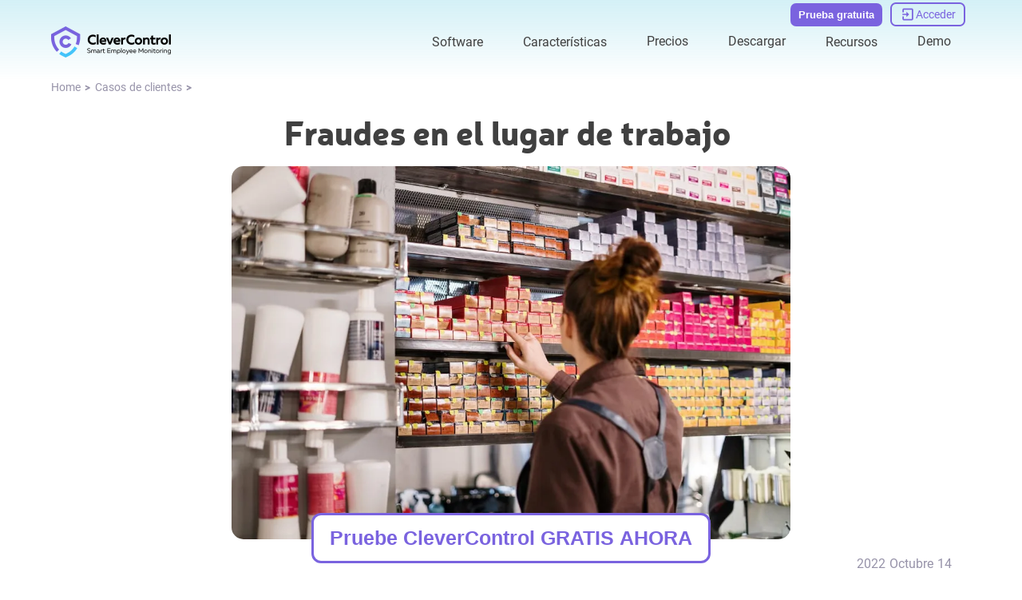

--- FILE ---
content_type: text/html; charset=UTF-8
request_url: https://clevercontrol.com/es/cases/frauds/
body_size: 36702
content:
<!DOCTYPE html><html lang="es"><head><meta charset="utf-8">
<meta name="viewport" content="width=device-width, initial-scale=1">
<title>Casos prácticos de CleverControl: Fraudes en el lugar de trabajo</title>
<link rel="icon" type="image/x-icon" href="/favicon.ico">
<script type="application/ld+json">{"@context":"http://schema.org","@type":"ItemList","itemListElement":[{"@type":"SiteNavigationElement","position":1,"name":"Employee Monitoring (on-cloud)","description":"Employee Monitoring (on-cloud)","url":"https://clevercontrol.com/es/employee-monitoring/"},{"@type":"SiteNavigationElement","position":2,"name":"En las instalaciones","description":"En las instalaciones","url":"https://clevercontrol.com/es/on-premise/"},{"@type":"SiteNavigationElement","position":3,"name":"CleverControl Local","description":"CleverControl Local","url":"https://clevercontrol.com/es/local/"},{"@type":"SiteNavigationElement","position":4,"name":"Software de supervisión remota","description":"Software de supervisión remota","url":"https://clevercontrol.com/es/remote-monitoring/"},{"@type":"SiteNavigationElement","position":5,"name":"Supervisión remota a través de una cuenta web segura","description":"Supervisión remota a través de una cuenta web segura","url":"https://clevercontrol.com/es/remote-monitoring/#remote-monitoring/"},{"@type":"SiteNavigationElement","position":6,"name":"Seguimiento en directo en tiempo real","description":"Seguimiento en directo en tiempo real","url":"https://clevercontrol.com/es/remote-monitoring/#live-monitoring/"},{"@type":"SiteNavigationElement","position":7,"name":"Características de la grabación","description":"Características de la grabación","url":"https://clevercontrol.com/es/recording-features/"},{"@type":"SiteNavigationElement","position":8,"name":"Registrador de teclas","description":"Registrador de teclas","url":"https://clevercontrol.com/es/recording-features/#keylogger/"},{"@type":"SiteNavigationElement","position":9,"name":"Capturas de pantalla","description":"Capturas de pantalla","url":"https://clevercontrol.com/es/recording-features/#screenshots/"},{"@type":"SiteNavigationElement","position":10,"name":"Dispositivos de almacenamiento extraíbles (USB, HDD, SD) Monitorización","description":"Dispositivos de almacenamiento extraíbles (USB, HDD, SD) Monitorización","url":"https://clevercontrol.com/es/recording-features/#removable-storage-devices/"},{"@type":"SiteNavigationElement","position":11,"name":"Control de la impresión","description":"Control de la impresión","url":"https://clevercontrol.com/es/recording-features/#control-over-printing/"},{"@type":"SiteNavigationElement","position":12,"name":"Monitor de uso de Internet","description":"Monitor de uso de Internet","url":"https://clevercontrol.com/es/internet-usage-monitor/"},{"@type":"SiteNavigationElement","position":13,"name":"Actividad del sitio web","description":"Actividad del sitio web","url":"https://clevercontrol.com/es/internet-usage-monitor/#website-activity/"},{"@type":"SiteNavigationElement","position":14,"name":"Actividad de aplicación","description":"Actividad de aplicación","url":"https://clevercontrol.com/es/internet-usage-monitor/#application-activity/"},{"@type":"SiteNavigationElement","position":15,"name":"Seguimiento de la actividad de los motores de búsqueda","description":"Seguimiento de la actividad de los motores de búsqueda","url":"https://clevercontrol.com/es/internet-usage-monitor/#search-engines-activity-monitoring/"},{"@type":"SiteNavigationElement","position":16,"name":"Supervisión de redes sociales","description":"Supervisión de redes sociales","url":"https://clevercontrol.com/es/monitor-social-activity/"},{"@type":"SiteNavigationElement","position":17,"name":"Aplicaciones de supervisión para su empresa","description":"Aplicaciones de supervisión para su empresa","url":"https://clevercontrol.com/es/monitor-social-activity/#apps-for-business/"},{"@type":"SiteNavigationElement","position":18,"name":"Dominar la productividad","description":"Dominar la productividad","url":"https://clevercontrol.com/es/monitor-social-activity/#mastering-productivity/"},{"@type":"SiteNavigationElement","position":19,"name":"Control de vídeo y audio","description":"Control de vídeo y audio","url":"https://clevercontrol.com/es/video-and-audio-control/"},{"@type":"SiteNavigationElement","position":20,"name":"Reconocimiento facial","description":"Reconocimiento facial","url":"https://clevercontrol.com/es/video-and-audio-control/#face-recognition/"},{"@type":"SiteNavigationElement","position":21,"name":"Instantáneas","description":"Instantáneas","url":"https://clevercontrol.com/es/video-and-audio-control/#snapshots/"},{"@type":"SiteNavigationElement","position":22,"name":"Micrófono Grabaciones de sonido","description":"Micrófono Grabaciones de sonido","url":"https://clevercontrol.com/es/video-and-audio-control/#microphone-sound-recordings/"},{"@type":"SiteNavigationElement","position":23,"name":"Vídeo de la cámara web","description":"Vídeo de la cámara web","url":"https://clevercontrol.com/es/video-and-audio-control/#webcam-video/"},{"@type":"SiteNavigationElement","position":24,"name":"Supervisión de la actividad de Internet Messenger","description":"Supervisión de la actividad de Internet Messenger","url":"https://clevercontrol.com/es/monitor-internet-messengers-activity/"},{"@type":"SiteNavigationElement","position":25,"name":"Skype","description":"Skype","url":"https://clevercontrol.com/es/monitor-internet-messengers-activity/#skype/"},{"@type":"SiteNavigationElement","position":26,"name":"Blog","description":"Blog","url":"https://clevercontrol.com/es/blog/"},{"@type":"SiteNavigationElement","position":27,"name":"Noticias","description":"Noticias","url":"https://clevercontrol.com/es/news/"},{"@type":"SiteNavigationElement","position":28,"name":"Actualizaciones","description":"Actualizaciones","url":"https://clevercontrol.com/es/updates/"},{"@type":"SiteNavigationElement","position":29,"name":"Casos de clientes","description":"Casos de clientes","url":"https://clevercontrol.com/es/cases/"},{"@type":"SiteNavigationElement","position":30,"name":"Manual","description":"Manual","url":"https://clevercontrol.com/es/manual/"},{"@type":"SiteNavigationElement","position":31,"name":"PREGUNTAS FRECUENTES","description":"PREGUNTAS FRECUENTES","url":"https://clevercontrol.com/es/faq/"},{"@type":"SiteNavigationElement","position":32,"name":"Programa de socios","description":"Programa de socios","url":"https://clevercontrol.com/es/partner-program/"},{"@type":"SiteNavigationElement","position":33,"name":"Soporte","description":"Soporte","url":"https://clevercontrol.com/es/support/"},{"@type":"SiteNavigationElement","position":34,"name":"Contactos","description":"Contactos","url":"https://clevercontrol.com/es/contact/"},{"@type":"SiteNavigationElement","position":35,"name":"Sobre nosotros","description":"Sobre nosotros","url":"https://clevercontrol.com/es/about-us/"},{"@type":"SiteNavigationElement","position":36,"name":"Authors team","description":"Authors team","url":"https://clevercontrol.com/es/authors-team/"}]}</script>
<script type="application/ld+json">{"@context":"http://schema.org","@type":"BreadcrumbList","itemListElement":[{"@type":"ListItem","position":1,"item":{"@id":"https://clevercontrol.com/es/","name":"Home"}},{"@type":"ListItem","position":2,"item":{"@id":"https://clevercontrol.com/es/cases/","name":"Casos de clientes"}}]}</script>
<script type="application/ld+json">{"@context":"https://schema.org","@type":"Article","author":{"@type":"Organization","name":"CleverControl","url":"https://clevercontrol.com"},"mainEntityOfPage":{"@type":"WebPage","@id":"https://clevercontrol.com/es/cases/frauds/"},"headline":"CleverControl Case Studies: Frauds in the Workplace","image":["https://clevercontrol.com/_ipx/sizes_xs:320px%20sm:480px%20md:600px%20lg:1000px/cases/frauds/image1.jpg"],"datePublished":"2022-12-14","publisher":{"@type":"Organization","image":["https://clevercontrol.com/_nuxt/logoEn.cYPbIND2.png","https://clevercontrol.com/_nuxt/logoEn.cYPbIND2.png"],"name":"CleverControl","logo":{"@type":"ImageObject","url":"https://clevercontrol.com/_nuxt/logoEn.cYPbIND2.png"}}}</script>
<meta name="og:title" content="Casos prácticos de CleverControl: Fraudes en el lugar de trabajo">
<meta name="og:description" content="Conozca un ejemplo real de fraude en el lugar de trabajo y cómo CleverControl ayudó a revelarlo.">
<meta name="og:type" content="article">
<meta name="og:image" content="https://clevercontrol.com/_ipx/w_1200&f_webp/cases/frauds/image1.jpg">
<meta name="description" content="Conozca un ejemplo real de fraude en el lugar de trabajo y cómo CleverControl ayudó a revelarlo.">
<link rel="alternate" href="https://clevercontrol.com/ar/cases/frauds/" hreflang="ar" data-hid="ca05cf1">
<link rel="alternate" href="https://clevercontrol.com/cs/cases/frauds/" hreflang="cs" data-hid="d81a8e5">
<link rel="alternate" href="https://clevercontrol.com/de/cases/frauds/" hreflang="de" data-hid="5d718b2">
<link rel="alternate" href="https://clevercontrol.com/el/cases/frauds/" hreflang="el" data-hid="6a41288">
<link rel="alternate" href="https://clevercontrol.com/cases/frauds/" hreflang="en" data-hid="7fcee50">
<link rel="alternate" href="https://clevercontrol.com/es/cases/frauds/" hreflang="es" data-hid="52a6c69">
<link rel="alternate" href="https://clevercontrol.com/fr/cases/frauds/" hreflang="fr" data-hid="484de76">
<link rel="alternate" href="https://clevercontrol.com/hu/cases/frauds/" hreflang="hu" data-hid="04c9322">
<link rel="alternate" href="https://clevercontrol.com/it/cases/frauds/" hreflang="it" data-hid="08fce45">
<link rel="alternate" href="https://clevercontrol.com/ja/cases/frauds/" hreflang="ja" data-hid="396afb4">
<link rel="alternate" href="https://clevercontrol.com/nl/cases/frauds/" hreflang="nl" data-hid="cbabfd6">
<link rel="alternate" href="https://clevercontrol.com/pl/cases/frauds/" hreflang="pl" data-hid="72cde5f">
<link rel="alternate" href="https://clevercontrol.com/pt/cases/frauds/" hreflang="pt" data-hid="480869f">
<link rel="alternate" href="https://clevercontrol.com/ro/cases/frauds/" hreflang="ro" data-hid="7ebf5a3">
<link rel="alternate" href="https://clevercontrol.com/tr/cases/frauds/" hreflang="tr" data-hid="d4826f5">
<link rel="alternate" href="https://clevercontrol.com/uk/cases/frauds/" hreflang="uk" data-hid="52c6e85">
<link rel="alternate" href="https://clevercontrol.com/zh/cases/frauds/" hreflang="zh" data-hid="1a9396e">
<link rel="alternate" href="https://clevercontrol.com/bg/cases/frauds/" hreflang="bg" data-hid="7e9f47e">
<link rel="alternate" href="https://clevercontrol.com/id/cases/frauds/" hreflang="id" data-hid="7e3fa1b">
<link rel="alternate" href="https://clevercontrol.com/ko/cases/frauds/" hreflang="ko" data-hid="36ab7e8">
<link rel="alternate" href="https://clevercontrol.com/sv/cases/frauds/" hreflang="sv" data-hid="311848f">
<link rel="alternate" href="https://clevercontrol.com/vi/cases/frauds/" hreflang="vi" data-hid="faef7cc">
<link rel="alternate" href="https://clevercontrol.com/tl/cases/frauds/" hreflang="tl" data-hid="223f745">
<link rel="alternate" href="https://clevercontrol.com/ur/cases/frauds/" hreflang="ur" data-hid="65e144e">
<link rel="alternate" href="https://clevercontrol.com/ga/cases/frauds/" hreflang="ga" data-hid="88ad218">
<link rel="alternate" href="https://clevercontrol.com/bn/cases/frauds/" hreflang="bn" data-hid="4eeb418">
<link rel="alternate" href="https://clevercontrol.com/cases/frauds/" hreflang="x-default" data-hid="6527e7a">
<link rel="canonical" href="https://clevercontrol.com/es/cases/frauds/" data-hid="5cca6f5">
<link rel="preload" as="fetch" crossorigin="anonymous" href="/es/cases/frauds/_payload.json">
<style>.resize-observer[data-v-b329ee4c]{background-color:transparent;border:none;opacity:0}.resize-observer[data-v-b329ee4c],.resize-observer[data-v-b329ee4c] object{display:block;height:100%;left:0;overflow:hidden;pointer-events:none;position:absolute;top:0;width:100%;z-index:-1}.v-popper__popper{left:0;outline:none;top:0;z-index:10000}.v-popper__popper.v-popper__popper--hidden{opacity:0;pointer-events:none;transition:opacity .15s,visibility .15s;visibility:hidden}.v-popper__popper.v-popper__popper--shown{opacity:1;transition:opacity .15s;visibility:visible}.v-popper__popper.v-popper__popper--skip-transition,.v-popper__popper.v-popper__popper--skip-transition>.v-popper__wrapper{transition:none!important}.v-popper__backdrop{display:none;height:100%;left:0;position:absolute;top:0;width:100%}.v-popper__inner{box-sizing:border-box;overflow-y:auto;position:relative}.v-popper__inner>div{max-height:inherit;max-width:inherit;position:relative;z-index:1}.v-popper__arrow-container{height:10px;position:absolute;width:10px}.v-popper__popper--arrow-overflow .v-popper__arrow-container,.v-popper__popper--no-positioning .v-popper__arrow-container{display:none}.v-popper__arrow-inner,.v-popper__arrow-outer{border-style:solid;height:0;left:0;position:absolute;top:0;width:0}.v-popper__arrow-inner{border-width:7px;visibility:hidden}.v-popper__arrow-outer{border-width:6px}.v-popper__popper[data-popper-placement^=bottom] .v-popper__arrow-inner,.v-popper__popper[data-popper-placement^=top] .v-popper__arrow-inner{left:-2px}.v-popper__popper[data-popper-placement^=bottom] .v-popper__arrow-outer,.v-popper__popper[data-popper-placement^=top] .v-popper__arrow-outer{left:-1px}.v-popper__popper[data-popper-placement^=top] .v-popper__arrow-inner,.v-popper__popper[data-popper-placement^=top] .v-popper__arrow-outer{border-bottom-color:transparent!important;border-bottom-width:0;border-left-color:transparent!important;border-right-color:transparent!important}.v-popper__popper[data-popper-placement^=top] .v-popper__arrow-inner{top:-2px}.v-popper__popper[data-popper-placement^=bottom] .v-popper__arrow-container{top:0}.v-popper__popper[data-popper-placement^=bottom] .v-popper__arrow-inner,.v-popper__popper[data-popper-placement^=bottom] .v-popper__arrow-outer{border-left-color:transparent!important;border-right-color:transparent!important;border-top-color:transparent!important;border-top-width:0}.v-popper__popper[data-popper-placement^=bottom] .v-popper__arrow-inner{top:-4px}.v-popper__popper[data-popper-placement^=bottom] .v-popper__arrow-outer{top:-6px}.v-popper__popper[data-popper-placement^=left] .v-popper__arrow-inner,.v-popper__popper[data-popper-placement^=right] .v-popper__arrow-inner{top:-2px}.v-popper__popper[data-popper-placement^=left] .v-popper__arrow-outer,.v-popper__popper[data-popper-placement^=right] .v-popper__arrow-outer{top:-1px}.v-popper__popper[data-popper-placement^=right] .v-popper__arrow-inner,.v-popper__popper[data-popper-placement^=right] .v-popper__arrow-outer{border-bottom-color:transparent!important;border-left-color:transparent!important;border-left-width:0;border-top-color:transparent!important}.v-popper__popper[data-popper-placement^=right] .v-popper__arrow-inner{left:-4px}.v-popper__popper[data-popper-placement^=right] .v-popper__arrow-outer{left:-6px}.v-popper__popper[data-popper-placement^=left] .v-popper__arrow-container{right:-10px}.v-popper__popper[data-popper-placement^=left] .v-popper__arrow-inner,.v-popper__popper[data-popper-placement^=left] .v-popper__arrow-outer{border-bottom-color:transparent!important;border-right-color:transparent!important;border-right-width:0;border-top-color:transparent!important}.v-popper__popper[data-popper-placement^=left] .v-popper__arrow-inner{left:-2px}.v-popper--theme-tooltip .v-popper__inner{background:rgba(0,0,0,.8);border-radius:6px;color:#fff;padding:7px 12px 6px}.v-popper--theme-tooltip .v-popper__arrow-outer{border-color:#000c}.v-popper--theme-dropdown .v-popper__inner{background:#fff;border:1px solid #ddd;border-radius:6px;box-shadow:0 6px 30px #0000001a;color:#000}.v-popper--theme-dropdown .v-popper__arrow-inner{border-color:#fff;visibility:visible}.v-popper--theme-dropdown .v-popper__arrow-outer{border-color:#ddd}</style>
<style>:root{--z-main:50;--z-select:2000;--z-nav:3000;--z-header:4000;--z-other:5000;--z-modal-backdrop:7999;--z-modal:8000;--z-notification:9000;--hover-transition:all .4s cubic-bezier(.215,.61,.355,1) 0s;--primary:#7a63df;--primary-hover:#49439e;--primary-light:#e7e1ff;--text:#404040;--text-light:#fff;--text-secondary:#9793a9;--link:#7a63df;--link-hover:#49439e;--gradient-container:linear-gradient(180deg,rgba(247,246,253,0),rgba(99,201,223,.28) 50%,rgba(247,246,253,0));--gradient-header:linear-gradient(180deg,rgba(99,201,223,.28),rgba(247,246,253,0));--gradient-footer:linear-gradient(180deg,rgba(99,201,223,.28),rgba(247,246,253,0));--scroll:rgba(227,221,255,.5);--scroll-hover:#e3ddff;--shadow:-6px 6px 20px 3px rgba(54,44,44,.2);--border:#dbdbdb;--border-dark:#000;--blue:#44c3fa;--blue-light:#d5f0f6;--orange:#f8a065;--success:#23ab23;--danger:#c70606;--input-border:#c1ccd3;--input-bg:#fff;--input-text:#8a8da1;--input--bg-focus:#ededed}@font-face{font-display:swap;font-family:Roboto;font-style:normal;font-weight:300 500;src:local("Roboto"),url(/_nuxt/Roboto-Regular.D2cE4tpB.woff2) format("woff")}@font-face{font-display:swap;font-family:Neris;font-style:normal;font-weight:900;src:local("Neris"),url(/_nuxt/Neris-Black.H2vI9PO6.woff2) format("woff2")}body,html{font-family:Neris,Arial,sans-serif;font-size:16px;font-weight:400;word-spacing:1px;-ms-text-size-adjust:100%;-webkit-text-size-adjust:100%;line-height:1.42;-moz-osx-font-smoothing:grayscale;-webkit-font-smoothing:antialiased;box-sizing:border-box;color:var(--text)}@media screen and (max-width:480px){body,html{font-size:13px}}body{margin:0;position:relative}footer{margin-top:auto}main{height:auto}.wrapper{display:grid;grid-template-rows:auto 1fr auto;min-height:calc(100vh - 2px);position:relative}.container{margin:0 auto;max-width:1200px;width:90%}button{background:transparent;border:0;cursor:pointer;padding:0}*{box-sizing:border-box}ul{list-style:none}ol,ul{margin:0;padding:0}ol{list-style-type:decimal}h1,h2,h3,h4,h5,h6{font-family:Neris,Roboto,Arial,sans-serif;font-weight:400;margin:0;padding:0}h1{color:var(--text);font-family:Neris,Helvetica,sans-serif;font-size:42px;font-weight:700;line-height:1.1}@media screen and (max-width:560px){h1{font-size:30px;word-break:break-word}}h2{color:var(--text);font-family:Neris,Helvetica,sans-serif;font-size:30px;font-weight:700}@media screen and (max-width:560px){h2{font-size:25px}}h3{color:var(--text);font-family:Neris,Helvetica,sans-serif;font-size:24px;font-weight:700}@media screen and (max-width:560px){h3{font-size:22px}}h4{color:var(--text);font-family:Neris,Helvetica,sans-serif;font-size:20px;font-weight:700}@media screen and (max-width:560px){h4{font-size:16px}}h5{color:var(--text);font-size:18px;font-weight:700}@media screen and (max-width:560px){h5{font-size:15px}}p{color:var(--text);font-family:Roboto,Helvetica,sans-serif;font-size:16px;margin:0;padding:0}@media screen and (max-width:560px){p{font-size:13px}}a{border-bottom:1px solid transparent;cursor:pointer;text-decoration:none}a:hover{color:var(--link-hover)}img,picture{display:block;max-width:100%}svg{height:100%;width:100%}input[type=number]::-webkit-inner-spin-button,input[type=number]::-webkit-outer-spin-button{-webkit-appearance:none}input[type=number],input[type=number]:focus,input[type=number]:hover{-webkit-appearance:none;appearance:none;-moz-appearance:textfield}.thin-scroll{overflow-y:auto;scrollbar-width:none}.thin-scroll::-webkit-scrollbar{width:3px}.thin-scroll::-webkit-scrollbar-thumb{background-color:var(--scroll);border-radius:3px}.thin-scroll::-webkit-scrollbar-thumb:hover{background-color:var(--scroll-hover)}table{border-collapse:collapse;overflow-x:auto;width:100%}table thead{border:1px solid var(--border);color:var(--text);font-size:16px;font-weight:700}table thead th{border-right:1px solid var(--border);padding:18px 20px;text-align:left}table thead th:last-child{border-right:none}table tbody tr{border:1px solid var(--border)}table tbody th{border-right:1px solid var(--border);min-width:120px}table tbody td,table tbody th{padding:18px 20px;text-align:left}table tbody td{font-size:16px;font-weight:400;width:100%}@media screen and (max-width:480px){table tbody td{display:flex;padding:5px 0}table tbody td.title{font-weight:700}table tbody td.title:before{display:none}table tbody td:before{content:attr(data-name);display:flex;justify-content:center;margin-right:5px}}</style>
<style>.is-button[data-v-9be4b8c6]{background:var(--primary);border:none;border-radius:12px;color:#fff;font-weight:600;overflow:hidden;padding:15px 41px;position:relative;transition:var(--hover-transition);z-index:0}@media screen and (max-width:480px){.is-button[data-v-9be4b8c6]{max-width:220px}}.is-button[data-v-9be4b8c6]:before{background:var(--link-hover);content:"";display:block;height:0;left:0;position:absolute;top:0;transition:all .4s cubic-bezier(.215,.61,.355,1) 0s;width:100%;z-index:-1}.is-button[data-v-9be4b8c6]:hover{background:var(--link-hover);color:#fff;z-index:0}.is-button:hover .btn__icon[data-v-9be4b8c6]{fill:#fff}.is-button[data-v-9be4b8c6]:hover:before{bottom:0;height:100%;top:auto}.is-button[data-v-9be4b8c6] svg{transition:var(--hover-transition)}</style>
<style>.about[data-v-52f2b46a]{display:grid;grid-template-columns:repeat(5,1fr);grid-column-gap:40px}@media screen and (max-width:1080px){.about[data-v-52f2b46a]{grid-template-columns:repeat(3,auto)}}@media screen and (max-width:650px){.about[data-v-52f2b46a]{grid-template-columns:repeat(2,auto)}}@media screen and (max-width:550px){.about[data-v-52f2b46a]{grid-template-columns:1fr}}.chapter[data-v-52f2b46a]{display:flex;flex-direction:column}@media screen and (max-width:550px){.chapter[data-v-52f2b46a]{align-items:center}}.chapter__link[data-v-52f2b46a]{color:var(--text-secondary);margin-bottom:10px}.chapter__link[data-v-52f2b46a]:hover{color:var(--text-secondary);text-decoration:underline}@media screen and (max-width:550px){.chapter__link[data-v-52f2b46a]{font-size:20px;margin-bottom:0;padding:10px 0;text-align:center}}</style>
<style>.image[data-v-70efb42b]{height:auto;-o-object-fit:contain;object-fit:contain;width:100%}.image.vertical[data-v-70efb42b]{width:auto}.image.full-height img[data-v-70efb42b]{height:100%}img[data-v-70efb42b]{height:auto;width:100%}img.decorate[data-v-70efb42b]{border-radius:100px 0 100px 0;-o-object-fit:cover;object-fit:cover;-o-object-position:top center;object-position:top center}@media screen and (max-width:950px){img.decorate[data-v-70efb42b]{max-height:300px}}@media screen and (max-width:768px){img.decorate[data-v-70efb42b]{border-radius:60px 0 60px 0}}@media screen and (max-width:480px){img.decorate[data-v-70efb42b]{border-radius:40px 0 40px 0;max-height:176px}}img.rounded[data-v-70efb42b]{border-radius:15px;width:100%}img.cover[data-v-70efb42b],img.rounded[data-v-70efb42b]{-o-object-fit:cover;object-fit:cover}img.cover[data-v-70efb42b]{-o-object-position:top center;object-position:top center}img.vertical[data-v-70efb42b]{width:auto}.isLoaded[data-v-70efb42b]{background-color:transparent;opacity:1}</style>
<style>.cards[data-v-4f7e4c33]{display:grid;grid-template-columns:repeat(12,auto);grid-row-gap:10px;grid-column-gap:10px;justify-content:center}@media screen and (max-width:1080px){.cards[data-v-4f7e4c33]{grid-template-columns:repeat(6,auto)}}@media screen and (max-width:480px){.cards[data-v-4f7e4c33]{grid-template-columns:repeat(3,auto)}}.cards__item[data-v-4f7e4c33]{height:100%;max-height:50px;max-width:70px;width:100%}</style>
<style>.footer-copyright[data-v-686d3b9d]{align-items:center;color:var(--text-secondary);display:flex;font-size:15px}</style>
<style>.disclaimer[data-v-feea0974]{color:var(--text-secondary);font-size:12px;font-weight:300;text-align:center}</style>
<style>.socials__item[data-v-566d5212]{flex-shrink:0;height:34px;width:34px}.socials__link-icon[data-v-566d5212]{fill:var(--primary);stroke:var(--primary);height:100%;transition:var(--hover-transition);width:100%}.socials__link-icon[data-v-566d5212]:hover{opacity:.8}</style>
<style>.modal__backdrop[data-v-fd10de95]{background-color:rgba(0,0,0,.5);height:100%;left:0;opacity:1;position:fixed;top:0;transition:.3s;width:100%;z-index:var(--z-modal-backdrop)}.modal__content[data-v-fd10de95]{background-color:#fff;border-radius:8px;box-shadow:var(--shadow);cursor:auto;display:flex;left:50%;max-width:80%;min-width:300px;overflow:hidden;position:fixed;top:50%;transform:translate(-50%,-50%) scale(1);transform-origin:center center;width:-moz-fit-content;width:fit-content;z-index:500;z-index:var(--z-modal)}.modal__content[data-v-fd10de95]::-webkit-scrollbar{width:3px}.modal__content[data-v-fd10de95]::-webkit-scrollbar-thumb{background-color:var(--text-secondary);border-radius:3px}.modal__content[data-v-fd10de95]::-webkit-scrollbar-thumb:hover{background-color:var(--text-secondary)}@media screen and (max-width:480px){.modal__content[data-v-fd10de95]{border-radius:10px 10px 0 0;bottom:0;left:0;max-height:99%;max-width:100%;overflow-x:hidden;overflow-y:scroll;padding:40px 0;top:auto;transform:none;width:100%}}</style>
<style>.clamp[data-v-5b342c62]{display:flex;justify-content:center;line-height:1.32;min-width:0;position:relative}.clamp__text[data-v-5b342c62]{display:block;-webkit-box-orient:vertical;direction:ltr;overflow:hidden;text-overflow:ellipsis}.clamp__text--one-row[data-v-5b342c62]{display:block;min-width:0;white-space:nowrap}</style>
<style>.btn[data-v-b9ff7327]{border:none;border-radius:12px;font-weight:600;overflow:hidden;position:relative;transition:var(--hover-transition);z-index:0}@media screen and (max-width:480px){.btn[data-v-b9ff7327]{max-width:220px}}.btn[data-v-b9ff7327]:before{content:"";display:block;height:0;left:0;position:absolute;top:0;transition:all .4s cubic-bezier(.215,.61,.355,1) 0s;width:100%;z-index:-1}.btn[data-v-b9ff7327]:before,.btn[data-v-b9ff7327]:hover{background:var(--link-hover)}.btn[data-v-b9ff7327]:hover{color:#fff;z-index:0}.btn:hover .btn__icon[data-v-b9ff7327]{fill:#fff}.btn[data-v-b9ff7327]:hover:before{bottom:0;height:100%;top:auto}.btn[data-v-b9ff7327] svg{transition:var(--hover-transition)}.btn.default[data-v-b9ff7327]{background:var(--primary);color:#fff}.btn.bordered[data-v-b9ff7327]{background:transparent;border:2px solid var(--primary);color:var(--primary)}.btn.bordered[data-v-b9ff7327]:hover{color:#fff}.btn.bordered[data-v-b9ff7327]:hover svg{fill:#fff}.btn.md[data-v-b9ff7327]{padding:15px 41px}.btn.sm[data-v-b9ff7327]{padding:10px 30px}</style>
<style>.input[data-v-600d8fe5]{display:flex;font-weight:300}.input[data-v-600d8fe5],.input__field[data-v-600d8fe5]{position:relative;width:100%}.input__field[data-v-600d8fe5]{border:1px solid var(--input-border);border-radius:10px;color:var(--text);font-size:15px;outline:none;padding:14px;transition:.3s}.input__field--upper[data-v-600d8fe5]{text-transform:uppercase}.input__field--danger[data-v-600d8fe5]{border-color:var(--danger)}.input__field--success[data-v-600d8fe5]{border-color:var(--success)}.input__field[data-v-600d8fe5]:disabled{background-color:#ededed;color:var(--success)}.input__field[data-v-600d8fe5]:focus{border-color:var(--primary)}.input__placeholder[data-v-600d8fe5]{bottom:12px;color:var(--text);color:var(--input-text);cursor:text;display:flex;font-family:Roboto,Helvetica,sans-serif;font-size:16px;font-size:15px;font-weight:300;left:15px;position:absolute;transition:.3s;width:100%}@media screen and (max-width:560px){.input__placeholder[data-v-600d8fe5]{font-size:13px}}.input__placeholder.err[data-v-600d8fe5]{animation:headShake;animation-duration:.8s;color:var(--danger);font-weight:300}.input__field--danger~.input__placeholder[data-v-600d8fe5],.input__field--is-valid~.input__placeholder[data-v-600d8fe5],.input__field.active~.input__placeholder[data-v-600d8fe5],.input__field:-webkit-autofill:focus~.input__placeholder[data-v-600d8fe5],.input__field:-webkit-autofill:hover~.input__placeholder[data-v-600d8fe5],.input__field:-webkit-autofill~.input__placeholder[data-v-600d8fe5],input:focus~.input__placeholder[data-v-600d8fe5]{bottom:33px;font-size:10px;-webkit-transition:.3s;transition:.3s}@media screen and (max-width:480px){.input__field--danger~.input__placeholder[data-v-600d8fe5],.input__field--is-valid~.input__placeholder[data-v-600d8fe5],.input__field.active~.input__placeholder[data-v-600d8fe5],.input__field:-webkit-autofill:focus~.input__placeholder[data-v-600d8fe5],.input__field:-webkit-autofill:hover~.input__placeholder[data-v-600d8fe5],.input__field:-webkit-autofill~.input__placeholder[data-v-600d8fe5],input:focus~.input__placeholder[data-v-600d8fe5]{background-color:#fff;bottom:38px;font-size:16px;width:fit-content}}.input__error[data-v-600d8fe5]{bottom:-11px;color:var(--danger);font-size:10px;position:absolute;-webkit-user-select:none;-moz-user-select:none;user-select:none;width:100%}</style>
<style>.subscribe{align-items:flex-start;display:flex;flex-direction:column}.subscribe__title{color:var(--text);font-size:18px;font-weight:700;margin-bottom:5px}@media screen and (max-width:560px){.subscribe__title{font-size:15px}}.subscribe__input{margin-bottom:10px}.message{align-items:center;display:flex;flex-direction:column;max-width:400px;padding:30px 20px;text-align:center}.message__title{color:var(--text);font-family:Neris,Helvetica,sans-serif;font-size:30px;font-weight:700}@media screen and (max-width:560px){.message__title{font-size:25px}}.message__text{color:var(--text);font-family:Roboto,Helvetica,sans-serif;font-size:16px;margin:30px 0}@media screen and (max-width:560px){.message__text{font-size:13px}}</style>
<style>.company__logo[data-v-8f883600]{margin-bottom:15px;min-width:150px}@media screen and (max-width:650px){.company__side[data-v-8f883600]{display:flex;flex-direction:row;gap:40px;justify-content:space-between;width:100%}}@media screen and (max-width:550px){.company__side[data-v-8f883600]{align-items:center;flex-direction:column;gap:20px}}@media screen and (max-width:1080px){.company__socials-block[data-v-8f883600]{align-items:flex-start;display:flex;flex-direction:row-reverse;gap:40px;justify-content:flex-end}}@media screen and (max-width:768px){.company__socials-block[data-v-8f883600]{flex-direction:column}}@media screen and (max-width:650px){.company__socials-block[data-v-8f883600]{align-items:center;flex-direction:row-reverse;justify-content:space-between}}@media screen and (max-width:550px){.company__socials-block[data-v-8f883600]{flex-direction:column;gap:20px}}.company__socials[data-v-8f883600]{align-items:center;display:flex;gap:10px;margin-bottom:20px}@media screen and (max-width:1080px){.company__socials[data-v-8f883600]{margin-bottom:0}}@media screen and (max-width:650px){.company__socials[data-v-8f883600]{display:grid;grid-template-columns:repeat(3,1fr)}}@media screen and (max-width:550px){.company__socials[data-v-8f883600]{display:flex}}.logo__image[data-v-8f883600]{max-width:200px;width:100%}@media screen and (max-width:480px){.logo__image[data-v-8f883600]{flex-shrink:0}.address[data-v-8f883600]{align-items:center;display:flex;flex-direction:column;margin-bottom:10px}}.address__title[data-v-8f883600]{color:var(--text);font-size:18px;font-weight:700;margin-bottom:10px}@media screen and (max-width:560px){.address__title[data-v-8f883600]{font-size:15px}}.address__item[data-v-8f883600]{color:var(--text-secondary);margin-bottom:5px}@media screen and (max-width:480px){.address__item[data-v-8f883600]{font-size:20px;text-align:center}}.address__item p[data-v-8f883600]{color:var(--text-secondary)}@media screen and (max-width:480px){.address__item p[data-v-8f883600]{font-size:20px;padding:10px 0;text-align:center}}.address__item a[data-v-8f883600],.address__item a[data-v-8f883600]:hover{color:var(--text-secondary)}.address__item a[data-v-8f883600]:hover{text-decoration:underline}@media screen and (max-width:480px){.address__item a[data-v-8f883600]{font-size:20px;padding:10px 0;text-align:center}}</style>
<style>.f-features[data-v-c8139513]{display:grid;grid-template-columns:repeat(3,1fr);width:100%;grid-gap:30px}@media screen and (max-width:650px){.f-features[data-v-c8139513]{grid-template-columns:repeat(2,1fr)}}@media screen and (max-width:550px){.f-features[data-v-c8139513]{grid-template-columns:1fr}.chapter[data-v-c8139513]{align-items:center;display:flex;flex-direction:column}}.chapter__title[data-v-c8139513],.chapter__title a[data-v-c8139513]{color:var(--text);font-size:18px;font-weight:700;margin-bottom:10px}@media screen and (max-width:560px){.chapter__title[data-v-c8139513],.chapter__title a[data-v-c8139513]{font-size:15px}}@media screen and (max-width:550px){.chapter__title[data-v-c8139513],.chapter__title a[data-v-c8139513]{font-size:20px;padding:10px 0;text-align:center}}.f-feature[data-v-c8139513]{margin-bottom:5px}@media screen and (max-width:550px){.f-feature[data-v-c8139513]{align-items:center;display:flex;flex-direction:column;margin-bottom:0}}.f-feature__link[data-v-c8139513],.f-feature__link[data-v-c8139513]:hover{color:var(--text-secondary)}.f-feature__link[data-v-c8139513]:hover{text-decoration:underline}@media screen and (max-width:550px){.f-feature__link[data-v-c8139513]{font-size:20px;padding:10px 0;text-align:center}}</style>
<style>.main[data-v-9b7dfa7d]{display:grid;grid-template-columns:25% 1fr;grid-gap:30px}@media screen and (max-width:1080px){.main[data-v-9b7dfa7d]{grid-template-columns:1fr;justify-content:center}.main__company[data-v-9b7dfa7d]{align-items:flex-start;display:flex;gap:40px}}@media screen and (max-width:650px){.main__company[data-v-9b7dfa7d]{align-items:center;flex-direction:column;justify-content:normal}}</style>
<style>.footer[data-v-cb6d8a24]{background:var(--gradient-footer);font-family:Roboto,Arial,sans-serif;padding:100px 0 56px}.content__item[data-v-cb6d8a24]:not(:last-child){margin-bottom:30px}</style>
<style>.bf[data-v-e76874ba]{background:linear-gradient(90deg,#000 50%,#2c2c2c 51%);cursor:pointer;height:70px;width:100%}.bf[data-v-e76874ba],.bf__image[data-v-e76874ba]{display:flex;justify-content:center}.bf__image[data-v-e76874ba]{height:100%;width:auto}.bf__image img[data-v-e76874ba]{width:auto!important}</style>
<style>.logo[data-v-a8f27e76]{max-height:60px;overflow:hidden;position:relative;width:150px}@media screen and (max-width:480px){.logo[data-v-a8f27e76]{width:120px}}.logo__image[data-v-a8f27e76]{height:100%;width:100%}</style>
<style>.button[data-v-ecda8cf4]{background-color:transparent;border:3px solid var(--primary);border-radius:12px;display:flex;overflow:hidden;padding:8px 15px;position:relative;transition:var(--hover-transition)}.button[data-v-ecda8cf4]:before{background:var(--link-hover);content:"";display:block;height:0;left:0;position:absolute;top:0;transition:all .4s cubic-bezier(.215,.61,.355,1) 0s;width:100%;z-index:-1}@media screen and (max-width:1080px){.button[data-v-ecda8cf4]:before{border-radius:12px}}.button[data-v-ecda8cf4]:hover{background:var(--link-hover);border:3px solid var(--link-hover);color:#fff;z-index:0}@media screen and (max-width:1080px){.button[data-v-ecda8cf4]:hover{border-radius:12px}}.button:hover .btn__icon[data-v-ecda8cf4]{fill:#fff}.button[data-v-ecda8cf4]:hover:before{bottom:0;height:100%;top:auto}@media screen and (max-width:1080px){.button[data-v-ecda8cf4]:hover:before{border-radius:12px}}.button[data-v-ecda8cf4]:hover{background-color:var(--link-hover);border:3px solid transparent}.button:hover .button__content[data-v-ecda8cf4]{fill:var(--text-light);color:var(--primary)}.button:hover .button__content p[data-v-ecda8cf4]{color:var(--text-light)}.button__content[data-v-ecda8cf4]{fill:var(--primary);color:var(--primary)}.button__content p[data-v-ecda8cf4]{color:var(--primary);font-size:14px;font-weight:700}</style>
<style>.arabic .header-button[data-v-5fe832d4]{margin-left:7px;margin-right:0}.header-button[data-v-5fe832d4]{align-items:center;display:flex;margin-right:7px;transition:.3s ease;white-space:nowrap}.header-button--small[data-v-5fe832d4]{border-radius:7px;border-width:2px;padding:3px 10px}.header-button--small[data-v-5fe832d4]:hover{border-width:2px}.header-button--small .header-button__text[data-v-5fe832d4]{font-size:11px;line-height:1px}@media screen and (max-width:550px){.header-button--small[data-v-5fe832d4]{padding:6px 10px}}@media screen and (max-width:480px){.header-button--small[data-v-5fe832d4]{padding:8px 15px}}.header-button__icon[data-v-5fe832d4]{display:flex}.header-button__svg[data-v-5fe832d4]{fill:var(--primary);height:20px;width:20px}.header-button__text[data-v-5fe832d4]{color:var(--primary);font-weight:700}.header-button:hover .header-button__svg[data-v-5fe832d4]{fill:var(--text-light)}.header-button:hover .header-button__text[data-v-5fe832d4]{color:var(--text-light)}@media screen and (max-width:480px){.header-button__icon[data-v-5fe832d4]{display:none}}</style>
<style>@media screen and (max-width:1200px){.hamburger[data-v-4b359240]{background:none;cursor:pointer;display:flex;flex-direction:column;height:24px;justify-content:space-between;outline:none;padding:0;width:40px}}@media screen and (max-width:480px){.hamburger[data-v-4b359240]{height:20px;width:32px}}.hamburger__plank[data-v-4b359240]{background-color:var(--link);border-radius:4px;height:4px;transition:.4s;width:40px}@media screen and (max-width:480px){.hamburger__plank[data-v-4b359240]{width:32px}}.hamburger--active[data-v-4b359240]{position:relative;transition:.3s;z-index:var(--z-modal)}.hamburger--active .hamburger__plank--top[data-v-4b359240]{transform:rotate(-40deg) translateY(13px)}@media screen and (max-width:480px){.hamburger--active .hamburger__plank--top[data-v-4b359240]{transform:rotate(-40deg) translateY(10px)}}.hamburger--active .hamburger__plank--middle[data-v-4b359240]{opacity:0}.hamburger--active .hamburger__plank--bottom[data-v-4b359240]{transform:rotate(40deg) translateY(-13px)}@media screen and (max-width:480px){.hamburger--active .hamburger__plank--bottom[data-v-4b359240]{transform:rotate(40deg) translateY(-10px)}}</style>
<style>.nav-text[data-v-c5bafdcf]{position:relative}.nav-text__content[data-v-c5bafdcf]{animation:slideInDownWithTranslate-c5bafdcf .3s;display:flex;flex-direction:column;position:absolute;top:80%;transform:translateX(-50%);z-index:100}.nav-text__content--custom[data-v-c5bafdcf]{animation:slideInDown-c5bafdcf .3s;transform:none}@keyframes slideInDownWithTranslate-c5bafdcf{0%{opacity:0;transform:scaleY(0) translateX(-50%);transform-origin:top center}to{opacity:1;transform:scaleY(1) translateX(-50%);transform-origin:center top}}@keyframes slideInDown-c5bafdcf{0%{opacity:0;transform:scaleY(0);transform-origin:top center}to{opacity:1;transform:scaleY(1);transform-origin:center top}}</style>
<style>.content[data-v-aee5c024]{background-color:#fff;border-radius:15px;box-shadow:var(--shadow);min-height:200px;overflow:hidden}</style>
<style>.link__text[data-v-55ff20f4]{align-items:center;display:flex}</style>
<style>.arabic .lang__icon[data-v-b71f15d7]{margin-left:5px;margin-right:0}.lang[data-v-b71f15d7]{height:100%}.lang__current[data-v-b71f15d7]{align-items:center;background-color:transparent;cursor:pointer;display:flex;height:100%}.lang__icon[data-v-b71f15d7]{height:22px;width:22px;fill:var(--primary);margin-right:5px}.langs[data-v-b71f15d7]{border-radius:6px;overflow:hidden;width:100%}.langs__item[data-v-b71f15d7]{display:flex}.langs__item:first-child .langs__link[data-v-b71f15d7]{padding-top:20px}.langs__item:last-child .langs__link[data-v-b71f15d7]{padding-bottom:20px}.langs__item[data-v-b71f15d7]:hover{background-color:var(--primary)}.langs__item:hover .langs__link[data-v-b71f15d7]{color:var(--text-light)}.langs__lang[data-v-b71f15d7]{margin-right:10px}.langs__link[data-v-b71f15d7]{color:var(--text);display:flex;flex:1;height:100%;padding:5px 25px;width:100%}</style>
<style>.title[data-v-ef6608bf]{color:var(--text);font-family:Neris,Helvetica,sans-serif;font-family:Roboto;font-size:20px;font-size:16px;font-weight:700;font-weight:400}@media screen and (max-width:560px){.title[data-v-ef6608bf]{font-size:16px}}.title--inverse[data-v-ef6608bf]{color:var(--text-light);transition:.3s}.title--bold[data-v-ef6608bf]{font-weight:600}</style>
<style>.nav-features[data-v-78896dec]{display:grid;grid-template-columns:repeat(3,auto);padding:40px 30px;grid-gap:30px}.feature__wrapper[data-v-78896dec]{border-radius:3px}.feature__wrapper[data-v-78896dec]:hover{background-color:var(--primary)}.feature__wrapper:hover .feature__title[data-v-78896dec]{color:var(--text-light)}.feature__title[data-v-78896dec]{display:flex;justify-content:flex-start;padding:10px}.feature__item[data-v-78896dec]{border-radius:3px;padding:10px;transition:.3s}.feature__item[data-v-78896dec]:hover{background-color:var(--primary)}.feature__item:hover .feature__inner-title[data-v-78896dec]{color:var(--text-light)}</style>
<style>.point[data-v-bba37535]{transition:.3s}.point[data-v-bba37535]:hover{background-color:var(--primary)}</style>
<style>.resources-item:first-child .link[data-v-ab77bb1a]{padding-top:30px}.resources-item:last-child .link[data-v-ab77bb1a]{padding-bottom:30px}.link[data-v-ab77bb1a]{display:flex;flex-direction:column;padding:5px 25px}</style>
<style>.description p[data-v-44d75a1d]{color:var(--text-secondary);font-size:14px}.description--inverse p[data-v-44d75a1d]{color:var(--text-light);transition:.3s}</style>
<style>.chapter-title[data-v-a002b7cf]{margin-bottom:5px}.link[data-v-a002b7cf]{display:flex;flex-direction:column;padding:30px 25px}.link--small[data-v-a002b7cf]{padding:5px 25px}</style>
<style>.navigation[data-v-b0420a6f]{font-family:Roboto,Arial,sans-serif;height:100%}.navigation__item[data-v-b0420a6f],.navigation__list[data-v-b0420a6f]{display:flex;height:100%}.navigation__item[data-v-b0420a6f]{align-items:center;color:var(--text);cursor:pointer;padding:0 25px;transition:.3s;-webkit-user-select:none;-moz-user-select:none;user-select:none}.navigation__item a[data-v-b0420a6f]{color:var(--text)}.navigation__item[data-v-b0420a6f]:hover,.navigation__item:hover a[data-v-b0420a6f],.navigation__item:hover p[data-v-b0420a6f]{color:var(--primary)}.navigation__item-link[data-v-b0420a6f]{align-items:center;display:flex;height:100%}</style>
<style>.tick[data-v-7b6790b3]{display:flex;height:100%;width:100%}.tick[data-v-7b6790b3]:after,.tick[data-v-7b6790b3]:before{background-color:var(--primary);border:1px solid var(--primary);border-radius:5px 0 0 5px;content:"";height:0;position:absolute;top:5px;transform-origin:center center;transition:.3s;width:8px}.tick[data-v-7b6790b3]:after{right:0;transform:rotate(140deg)}.tick[data-v-7b6790b3]:before{right:7px;transform:rotate(40deg)}.tick--active[data-v-7b6790b3]:after{transform:rotate(220deg)}.tick--active[data-v-7b6790b3]:before{transform:rotate(-40deg)}</style>
<style>.arabic .chapter__tick[data-v-f939a9f1]{left:0;right:auto}.chapter__button[data-v-f939a9f1]{background:transparent;display:flex;padding:0;position:relative;width:100%}.chapter__tick[data-v-f939a9f1]{height:15px;position:absolute;right:0;width:15px}</style>
<style>.features[data-v-8343e08a]{padding:10px}.features__item[data-v-8343e08a]{margin-bottom:10px}.features__item-wrapper[data-v-8343e08a]{border-radius:5px;padding:7px 10px}.features__item-wrapper[data-v-8343e08a]:hover{background-color:var(--primary)}.features__item-wrapper[data-v-8343e08a]:last-child{margin-bottom:0}.inner__item[data-v-8343e08a]{border-radius:5px;padding:7px 15px}.inner__item[data-v-8343e08a]:hover{background-color:var(--primary)}.inner__item[data-v-8343e08a]:last-child{margin-bottom:0}</style>
<style>.resources[data-v-d763e385]{padding:10px}.resources__item[data-v-d763e385]{border-radius:5px;margin-bottom:10px;padding:7px 10px}.resources__item[data-v-d763e385]:last-child{margin-bottom:0}.resources__item[data-v-d763e385]:hover{background-color:var(--primary)}</style>
<style>.software[data-v-05378dbf]{padding:10px}.software__item[data-v-05378dbf]{border-radius:5px;margin-bottom:10px;padding:7px 10px}.software__item[data-v-05378dbf]:last-child{margin-bottom:0}.software__item[data-v-05378dbf]:hover{background-color:var(--primary)}.software__description[data-v-05378dbf]{margin-top:5px}</style>
<style>.title[data-v-89975154]{color:var(--text);font-family:Neris,Helvetica,sans-serif;font-family:Roboto;font-size:24px;font-weight:700}@media screen and (max-width:560px){.title[data-v-89975154]{font-size:22px}}@media screen and (max-width:768px){.title[data-v-89975154]{font-size:22px}}@media screen and (max-width:480px){.title[data-v-89975154]{font-size:20px}}</style>
<style>.arabic .langs__icon[data-v-58a2f83d]{margin-left:10px;margin-right:0}.arabic .langs__tick[data-v-58a2f83d]{left:40px;position:absolute;right:auto}.langs[data-v-58a2f83d]{background-color:#fff;bottom:80px;height:10%;position:absolute;width:100%}@media screen and (max-width:480px){.langs__list[data-v-58a2f83d]{max-height:70vh;overflow-y:auto}}.langs__text[data-v-58a2f83d]{font-weight:600}.langs__tick[data-v-58a2f83d]{height:15px;position:absolute;right:40px;width:15px}.langs--full[data-v-58a2f83d]{height:100%}.langs--full .langs__container[data-v-58a2f83d]{height:100px}.langs__icon[data-v-58a2f83d]{height:25px;margin-right:10px;width:25px}.langs__pic[data-v-58a2f83d]{fill:var(--primary)}.langs__container[data-v-58a2f83d]{align-items:center;background-color:transparent;border-top:1px solid var(--border);display:flex;height:100%;padding:0}.langs__item[data-v-58a2f83d]{margin-bottom:10px;width:100%}.langs__item[data-v-58a2f83d]:last-child{margin-bottom:0}.langs__button[data-v-58a2f83d]{color:var(--text);display:flex;font-size:16px;width:100%}</style>
<style>.navigation[data-v-2725987d]{background-color:#fff;bottom:0;display:flex;flex-direction:column;height:calc(100vh - 100px);left:0;margin-top:100px;position:fixed;right:0;top:0;transform-origin:center top;z-index:var(--z-modal)}.navigation__main[data-v-2725987d]{margin-bottom:100px;max-height:calc(100vh - 240px);overflow-y:auto}.navigation__main[data-v-2725987d]::-webkit-scrollbar{width:8px}.navigation__main[data-v-2725987d]::-webkit-scrollbar-thumb{background-color:var(--primary);border-radius:10px}.navigation__main[data-v-2725987d]::-webkit-scrollbar-thumb:hover{background-color:var(--primary)}.chapters__item[data-v-2725987d]{margin-bottom:16px;-webkit-user-select:none;-moz-user-select:none;user-select:none}.chapters__item[data-v-2725987d]:last-child{margin-bottom:0}</style>
<style>.header[data-v-e8cb7567]{background:var(--gradient-header),#fff;font-family:Roboto,Arial,sans-serif;margin:0 auto;opacity:0;position:fixed;top:0;transform:scaleY(0);transform-origin:center top;transition:.3s;width:100%;z-index:var(--z-header)}@media screen and (max-width:550px){.header[data-v-e8cb7567]{padding:10px 0}}.header--shown[data-v-e8cb7567]{display:flex;opacity:1;transform:scaleY(1);transform-origin:center top}.header__wrap[data-v-e8cb7567]{align-items:center;display:flex;flex-direction:column;padding:3px 0;width:100%}@media screen and (max-width:1650px){.header__wrap[data-v-e8cb7567]{align-items:flex-end}}.header__container[data-v-e8cb7567]{display:flex;height:100%;margin:0 auto}@media screen and (max-width:1650px){.header__container[data-v-e8cb7567]{align-items:flex-end;flex-direction:column-reverse;justify-content:flex-end}}@media screen and (max-width:1100px){.header__container[data-v-e8cb7567]{align-items:center;flex-direction:row}}.header__main[data-v-e8cb7567]{display:flex;justify-content:space-between;width:100%}.header__point[data-v-e8cb7567]{-webkit-user-select:none;-moz-user-select:none;user-select:none}.header__logo[data-v-e8cb7567],.header__point[data-v-e8cb7567]{align-items:center;display:flex}.header__logo[data-v-e8cb7567]{margin-right:20px}@media screen and (max-width:1650px){.header__logo[data-v-e8cb7567]{justify-content:flex-start}}.header__nav[data-v-e8cb7567]{display:flex;flex:1;justify-content:flex-end}@media screen and (max-width:1100px){.header__nav[data-v-e8cb7567]{flex-direction:row-reverse;justify-content:flex-start}}.header__side[data-v-e8cb7567]{align-items:center;display:flex;gap:10px}@media screen and (max-width:650px){.header__side[data-v-e8cb7567]{align-items:flex-end;flex-direction:column-reverse}}.header__side-buttons[data-v-e8cb7567]{display:flex}@media screen and (max-width:550px){.header__side-buttons[data-v-e8cb7567]{align-items:flex-end;flex-direction:column;gap:5px}}.header__trial-btn[data-v-e8cb7567]{margin-right:10px}.header__navigation[data-v-e8cb7567]{display:flex;flex:1;height:100%;justify-content:flex-end}@media screen and (max-width:1100px){.header__navigation[data-v-e8cb7567]{display:none}}.header__hamburger[data-v-e8cb7567]{display:none}@media screen and (max-width:1100px){.header__hamburger[data-v-e8cb7567]{display:flex;position:relative}}.header__lang[data-v-e8cb7567]{padding:0 25px}.slide-down-enter-active[data-v-e8cb7567],.slide-down-leave-active[data-v-e8cb7567]{opacity:1;transform:scaleY(1);transform-origin:center top;transition:.3s}.slide-down-enter[data-v-e8cb7567],.slide-down-leave-to[data-v-e8cb7567]{opacity:0;transform:scaleY(0);transform-origin:center top}</style>
<style>.error__container[data-v-e34307aa]{align-items:center;display:flex;flex-direction:column;justify-content:center;padding:130px 0}@media screen and (max-width:480px){.error__container[data-v-e34307aa]{text-align:center}}.error__title[data-v-e34307aa]{color:var(--primary);font-size:96px;line-height:1.1;margin-bottom:25px}@media screen and (max-width:768px){.error__title[data-v-e34307aa]{font-size:70px}}@media screen and (max-width:480px){.error__title[data-v-e34307aa]{font-size:50px}}.error__subtitle[data-v-e34307aa]{color:var(--text);font-family:Neris,Helvetica,sans-serif;font-size:30px;font-weight:700;margin-bottom:30px}@media screen and (max-width:560px){.error__subtitle[data-v-e34307aa]{font-size:25px}}.error__content[data-v-e34307aa]{align-items:center;display:flex;flex-direction:column;margin-bottom:55px}.error__link-block[data-v-e34307aa]{margin-bottom:15px}.error__link-block[data-v-e34307aa]:last-child{margin-bottom:0}.error__link[data-v-e34307aa]{color:var(--primary)}.error__image[data-v-e34307aa]{width:75%}</style>
<style>.wrapper.arabic[data-v-f02702b6]{direction:rtl}.header[data-v-f02702b6]{height:100px}#hidden-container[data-v-f02702b6]{margin:0 auto;max-width:1200px;width:90%}</style>
<style>.header_f764,.wrap_23bc,.wrap_9552,.wrap_d37a{background:url(~assets/svg/logoSimpleWhite.svg) 95% 55%/12% no-repeat}</style>
<style>.bc[data-v-4d689a9c]{align-items:center;display:flex;margin-bottom:20px}.bc__item[data-v-4d689a9c],.bc__item .bc__item-text[data-v-4d689a9c]{align-items:center;display:flex;height:100%}.bc__item .bc__item-text[data-v-4d689a9c]{border-bottom:1px solid transparent;color:var(--text);font-family:Roboto,Helvetica,sans-serif;font-size:16px;font-size:14px}@media screen and (max-width:560px){.bc__item .bc__item-text[data-v-4d689a9c]{font-size:13px}}.bc__item[data-v-4d689a9c]:not(:last-child){border-bottom:1px solid transparent;color:var(--text-secondary);cursor:pointer;text-decoration:none}.bc__item[data-v-4d689a9c]:not(:last-child):hover{color:var(--link-hover)}.bc__item[data-v-4d689a9c]:not(:last-child):after{align-items:center;bottom:2px;content:">";display:flex;font-size:12px;height:-moz-fit-content;height:fit-content;padding:0 5px;position:relative}.bc__item:not(:last-child) .bc__item-text[data-v-4d689a9c]{border-bottom:1px solid transparent;color:var(--text);color:var(--text-secondary);cursor:pointer;font-family:Roboto,Helvetica,sans-serif;font-size:16px;font-size:14px;text-decoration:none}@media screen and (max-width:560px){.bc__item:not(:last-child) .bc__item-text[data-v-4d689a9c]{font-size:13px}}.bc__item:not(:last-child) .bc__item-text[data-v-4d689a9c]:hover{color:var(--link-hover)}</style>
<style>.case[data-v-bda9d8d1]{margin-top:50px}.case__title[data-v-bda9d8d1]{align-items:center;display:flex;flex-direction:column;width:100%}.case__title-date[data-v-bda9d8d1]{align-self:flex-end;margin-bottom:0}.case__title-image[data-v-bda9d8d1]{margin:20px 0;max-width:700px}.article__subtitle--features[data-v-bda9d8d1]{margin-top:70px}.article__title[data-v-bda9d8d1]{margin-bottom:30px}.article__features[data-v-bda9d8d1]{display:flex;justify-content:space-between;margin:30px 0 100px}@media screen and (max-width:480px){.article__features[data-v-bda9d8d1]{flex-direction:column}}.article__features-item[data-v-bda9d8d1]{align-items:center;display:flex;flex-direction:column;flex-shrink:0;padding-right:20px;width:30%}@media screen and (max-width:480px){.article__features-item[data-v-bda9d8d1]{align-items:center;flex-direction:row;margin-bottom:30px;width:100%}}.article__features-image[data-v-bda9d8d1]{align-self:start;margin-bottom:10px;width:34px}@media screen and (max-width:480px){.article__features-image[data-v-bda9d8d1]{margin-right:20px}}.article__features-image-icon[data-v-bda9d8d1]{font-size:34px;fill:var(--primary)}.article__features-title[data-v-bda9d8d1]{font-size:18px;font-weight:700}.article__features-text[data-v-bda9d8d1]{font-size:18px;margin-top:5px}</style>
<style>.to-top[data-v-edb91df6]{align-items:center;background-color:var(--primary);border-radius:4px;bottom:170px;display:flex;height:50px;justify-content:center;opacity:1;position:fixed;right:30px;text-align:center;transition:.3s;visibility:visible;width:50px;z-index:1000}.to-top__icon[data-v-edb91df6]{height:30px;width:20px;fill:#fff;transition:.3s}.to-top[data-v-edb91df6]:hover{background-color:var(--primary-hover);cursor:pointer}.to-top:hover .back-to-top__arrow[data-v-edb91df6]{transform:translateY(-2px)}.to-top--inactive[data-v-edb91df6]{opacity:0;visibility:hidden}</style>
<style>.button[data-v-186d7107]{align-items:center;background:#fff;border:3px solid var(--primary);border-radius:12px;bottom:10px;color:var(--primary);display:flex;font-size:25px;font-weight:600;justify-content:center;left:50%;margin-bottom:5px;padding:14px 20px;position:fixed;transform:translateX(-50%);transition:.3s;-webkit-user-select:none;-moz-user-select:none;user-select:none;z-index:70}@media screen and (max-width:768px){.button[data-v-186d7107]{font-size:18px}}@media screen and (max-width:480px){.button[data-v-186d7107]{display:none}}.button[data-v-186d7107]:hover{background-color:var(--primary);color:#fff}.button.disabled[data-v-186d7107]{display:none}</style>
<style>.cookie[data-v-15f20541]{background-color:#fff;border-radius:10px;bottom:100px;box-shadow:var(--shadow);display:flex;flex-direction:column;left:50%;padding:20px;position:fixed;transform:translateX(-50%);z-index:var(--z-modal)}@media screen and (max-width:900px){.cookie[data-v-15f20541]{width:80%}}.cookie__close[data-v-15f20541]{cursor:pointer;height:16px;position:absolute;right:10px;top:10px;width:16px}.cookie__icon[data-v-15f20541]{fill:#5c5f69}.cookie__body[data-v-15f20541]{color:var(--text);font-size:16px;margin-bottom:20px}.cookie__button[data-v-15f20541]{display:flex;justify-content:center}.button[data-v-15f20541],.button__text[data-v-15f20541]{transition:.3s ease}.button__text[data-v-15f20541]{color:var(--primary);font-weight:700}.button:hover .button__text[data-v-15f20541]{color:var(--text-light)}</style>
<style>.section[data-v-9cae74e9]{font-family:Roboto,Arial,sans-serif}.section__content[data-v-9cae74e9]{display:flex;flex-direction:column;margin-bottom:100px;width:100%}@media screen and (max-width:480px){.section__content[data-v-9cae74e9]{margin-bottom:60px}}.section__title[data-v-9cae74e9]{display:flex;justify-content:center;padding:0 24px;text-align:center}</style>
<style>.arabic .app-title__index[data-v-d1c6f759]{margin-left:10px;margin-right:0}.app-title[data-v-d1c6f759]{align-items:flex-end;display:flex}.app-title__h1[data-v-d1c6f759]{width:100%}.app-title__h3[data-v-d1c6f759]{color:var(--text);font-family:Neris,Helvetica,sans-serif;font-size:24px;font-weight:700}@media screen and (max-width:560px){.app-title__h3[data-v-d1c6f759]{font-size:22px}}.app-title__h4[data-v-d1c6f759]{color:var(--text);font-family:Neris,Helvetica,sans-serif;font-size:20px;font-weight:700}@media screen and (max-width:560px){.app-title__h4[data-v-d1c6f759]{font-size:16px}}.app-title__h5[data-v-d1c6f759]{color:var(--text);font-size:18px;font-weight:700}@media screen and (max-width:560px){.app-title__h5[data-v-d1c6f759]{font-size:15px}}.app-title--center[data-v-d1c6f759]{justify-content:center}.app-title[data-v-d1c6f759]:after{color:var(--text-secondary);content:attr(data-label);font-size:16px;font-weight:600;margin-left:10px}.app-title__index[data-v-d1c6f759]{align-items:center;align-self:flex-start;background:var(--primary);border-radius:24px;color:var(--text-light);display:flex;flex-shrink:0;font-size:14px;height:24px;justify-content:center;margin-right:10px;margin-top:8px;width:24px}h3.small[data-v-d1c6f759]{font-size:18px}</style>
<style>.date[data-v-dfb865a1]{color:var(--text-secondary);display:flex;justify-content:center;margin-bottom:40px}</style>
<style>.text-block[data-v-cb90f191]{display:grid;grid-template-columns:1fr;grid-row-gap:20px}</style>
<style>.list[data-v-a0f490e2]{margin-left:30px}</style>
<style>.list-item[data-v-a09d0294]{list-style-type:disc}.list-item--blank[data-v-a09d0294],.list-item[data-v-a09d0294]:not(:last-child){margin-bottom:20px}.list-item--blank[data-v-a09d0294]{list-style-type:none}.list-item--dec[data-v-a09d0294]{list-style-type:decimal;margin-bottom:20px}.list-item--letters[data-v-a09d0294]{list-style-type:lower-alpha;margin-bottom:20px}.list-item--bold[data-v-a09d0294]::marker{font-weight:700}</style>
<link rel="stylesheet" href="/_nuxt/style.DtEJSeAn.css">
<link rel="modulepreload" as="script" crossorigin href="/_nuxt/entry.CYnwhrVA.js">
<link rel="modulepreload" as="script" crossorigin href="/_nuxt/__commonjsHelpers__.Cpj98o6Y.js">
<link rel="modulepreload" as="script" crossorigin href="/_nuxt/default.D_wG_2K8.js">
<link rel="modulepreload" as="script" crossorigin href="/_nuxt/close-simple.BJH78hIY.js">
<link rel="modulepreload" as="script" crossorigin href="/_nuxt/arrow-menu.UoX78tz7.js">
<link rel="modulepreload" as="script" crossorigin href="/_nuxt/frauds.BfMW0Z5X.js">
<link rel="modulepreload" as="script" crossorigin href="/_nuxt/UiTitle.bT2O6Onf.js">
<link rel="modulepreload" as="script" crossorigin href="/_nuxt/UiTextBlock.h5swPGtq.js">
<link rel="modulepreload" as="script" crossorigin href="/_nuxt/ADate.D2j_tvaz.js">
<link rel="modulepreload" as="script" crossorigin href="/_nuxt/UiList.CkoYq2Po.js">
<script type="module" src="/_nuxt/entry.CYnwhrVA.js" crossorigin></script></head><body><!----><!--teleport anchor--><div id="__nuxt"><!--[--><noscript data-v-f02702b6><div data-v-f02702b6><img src="https://mc.yandex.ru/watch/38100470" style="position:absolute;left:-9999px;" alt="" data-v-f02702b6></div></noscript><div id="pageTop" class="wrapper" data-v-f02702b6><div id="hidden-container" data-v-f02702b6></div><header class="header" style="height: 100px; top: 100px;" data-v-f02702b6><div style="height:100px;" class="header header--shown" data-v-f02702b6 data-v-e8cb7567><div class="header__wrap" data-v-e8cb7567><div class="header__container container" data-v-e8cb7567><div class="header__main" data-v-e8cb7567><div class="header__logo header__point" data-v-e8cb7567><div class="logo" data-v-e8cb7567 data-v-a8f27e76><a href="/es/" aria-label="link to /" class="" data-test-link="nuxtLinkPath" data-v-a8f27e76 data-v-9be4b8c6><!--[--><img src="/_ipx/w_2000&amp;f_webp/logoEn.png" onerror="this.setAttribute(&#39;data-error&#39;, 1)" alt="Logotipo de CleverControl" loading="eager" data-nuxt-img sizes="(max-width: 480px) 320px, (max-width: 600px) 480px, (max-width: 1000px) 600px, 1000px" srcset="/_ipx/w_320&amp;f_webp/logoEn.png 320w, /_ipx/w_480&amp;f_webp/logoEn.png 480w, /_ipx/w_600&amp;f_webp/logoEn.png 600w, /_ipx/w_640&amp;f_webp/logoEn.png 640w, /_ipx/w_960&amp;f_webp/logoEn.png 960w, /_ipx/w_1000&amp;f_webp/logoEn.png 1000w, /_ipx/w_1200&amp;f_webp/logoEn.png 1200w, /_ipx/w_2000&amp;f_webp/logoEn.png 2000w" class="logo__image" data-v-a8f27e76 data-v-70efb42b><!--]--></a></div></div><div class="header__nav header__point" data-v-e8cb7567><div class="header__navigation" data-v-e8cb7567><nav class="navigation" data-v-e8cb7567 data-v-b0420a6f><ul class="navigation__list" data-v-b0420a6f><li class="nav-text navigation__item" data-v-b0420a6f data-v-c5bafdcf><!--[-->Software <!--]--><!----></li><li class="nav-text navigation__item" data-v-b0420a6f data-v-c5bafdcf><!--[--><p class="navigation__features" data-v-b0420a6f>Características</p><!--]--><!----></li><li class="navigation__item" data-v-b0420a6f><a href="/es/purchase/" aria-label="link to /purchase/" class="navigation__item-link" data-test-link="nuxtLinkPath" data-v-b0420a6f data-v-9be4b8c6><!--[-->Precios<!--]--></a></li><li class="navigation__item" data-v-b0420a6f><a href="/es/download/" aria-label="link to /download/" class="navigation__item-link" data-test-link="nuxtLinkPath" data-v-b0420a6f data-v-9be4b8c6><!--[-->Descargar<!--]--></a></li><li class="nav-text navigation__item" data-v-b0420a6f data-v-c5bafdcf><!--[-->Recursos <!--]--><!----></li><li class="navigation__item" data-v-b0420a6f><a href="https://demo.clevercontrol.com/" target="_blank" rel="nofollow" class="navigation__item-link" aria-label="link to https://demo.clevercontrol.com/" data-v-b0420a6f data-v-9be4b8c6><!--[-->Demo<!--]--></a></li></ul></nav></div></div></div><div class="header__side" data-v-e8cb7567><div class="header__side-buttons" data-v-e8cb7567><div class="header__lang" data-v-e8cb7567><!----></div><div class="header__button header__trial-btn header__point" data-v-e8cb7567><button type="button" class="btn default md" style="padding:6px 10px;white-space:nowrap;border-radius:7px;" data-v-e8cb7567 data-v-b9ff7327><span class="clamp" data-v-b9ff7327 data-v-5b342c62><span class="clamp__text--one-row clamp__text" style="-webkit-line-clamp:1;" data-v-5b342c62>Prueba gratuita</span></span></button></div><div class="header__button header__point" data-v-e8cb7567><a href="https://dashboard.clevercontrol.com/es/" target="_blank" rel="nofollow" class="button header-button header-button--small" aria-label="link to https://dashboard.clevercontrol.com/es/" data-v-e8cb7567 data-v-5fe832d4 data-v-ecda8cf4 data-v-9be4b8c6><!--[--><!--[--><span class="header-button__icon" data-v-5fe832d4><svg xmlns="http://www.w3.org/2000/svg" viewBox="0 0 24 24" class="header-button__svg" data-v-5fe832d4><path d="M20 19V5a2 2 0 0 0-2-2H6a2 2 0 0 0-2 2v4h2V5h12v14H6v-4H4v4c0 1.1.9 2 2 2h12a2 2 0 0 0 2-2m-6-7-4-4v3H4v2h6v3z"></path></svg></span><p class="text header-button__text" style="font-size:14px;" data-v-5fe832d4 data-v-f95bc550><!--[-->Acceder<!--]--></p><!--]--><!--]--></a></div></div><div class="header__hamburger" data-v-e8cb7567><button class="hamburger" aria-label="Menu opening" type="button" data-v-e8cb7567 data-v-4b359240><span class="hamburger__plank hamburger__plank--top" data-v-4b359240></span><span class="hamburger__plank hamburger__plank--middle" data-v-4b359240></span><span class="hamburger__plank hamburger__plank--bottom" data-v-4b359240></span></button><!----></div></div></div><!----></div></div></header><div class="container breadcrumbs" data-v-f02702b6 data-v-4d689a9c><ul class="bc" data-v-4d689a9c><!--[--><li class="bc__item" data-v-4d689a9c><a href="/es/" aria-label="link to /" class="" data-test-link="nuxtLinkPath" data-v-4d689a9c data-v-9be4b8c6><!--[--><div class="bc__item-text" data-v-4d689a9c>Home</div><!--]--></a></li><li class="bc__item" data-v-4d689a9c><a href="/es/cases/" aria-label="link to /cases" class="" data-test-link="nuxtLinkPath" data-v-4d689a9c data-v-9be4b8c6><!--[--><div class="bc__item-text" data-v-4d689a9c>Casos de clientes</div><!--]--></a></li><li class="bc__item" data-v-4d689a9c><div class="bc__item-text bc__item-text--last" data-v-4d689a9c></div></li><!--]--></ul></div><main data-v-f02702b6><!--[--><section class="section container" data-v-bda9d8d1 data-v-9cae74e9><div class="section__content" data-v-9cae74e9><div class="section__title" data-v-9cae74e9><!--[--><div class="case__title" data-v-bda9d8d1><div class="app-title" data-label data-v-bda9d8d1 data-v-d1c6f759><!----><h1 class="app-title__h1" data-v-d1c6f759><!--[-->Fraudes en el lugar de trabajo<!--]--></h1></div><img src="/_ipx/w_2000&amp;f_webp/cases/frauds/image1.jpg" onerror="this.setAttribute(&#39;data-error&#39;, 1)" alt="Fraudes en el lugar de trabajo" loading="lazy" data-nuxt-img sizes="(max-width: 480px) 320px, (max-width: 600px) 480px, (max-width: 1000px) 600px, 1000px" srcset="/_ipx/w_320&amp;f_webp/cases/frauds/image1.jpg 320w, /_ipx/w_480&amp;f_webp/cases/frauds/image1.jpg 480w, /_ipx/w_600&amp;f_webp/cases/frauds/image1.jpg 600w, /_ipx/w_640&amp;f_webp/cases/frauds/image1.jpg 640w, /_ipx/w_960&amp;f_webp/cases/frauds/image1.jpg 960w, /_ipx/w_1000&amp;f_webp/cases/frauds/image1.jpg 1000w, /_ipx/w_1200&amp;f_webp/cases/frauds/image1.jpg 1200w, /_ipx/w_2000&amp;f_webp/cases/frauds/image1.jpg 2000w" class="rounded case__title-image" data-v-bda9d8d1 data-v-70efb42b><time datetime="2022-10-14" class="date case__title-date" data-v-bda9d8d1 data-v-dfb865a1><!--[--> 2022 Octubre 14 <!--]--></time></div><!--]--></div><!--[--><div class="text-block text-block--custom-gap case" style="grid-row-gap:20px;" data-v-bda9d8d1 data-v-cb90f191><!--[--><p class="text" style="font-size:18px;" data-v-bda9d8d1 data-v-f95bc550><!--[-->Los fraudes en las operaciones de almacén, la contabilidad de las mercancías o la logística son algunos de los más populares en los sectores minorista y de servicios. Cuestan a las empresas más de un tercio de todas las operaciones perdidas, aunque muy a menudo pasan desapercibidas. Algunos de los esquemas de fraude más extendidos son los siguientes:<!--]--></p><ul class="list" data-v-bda9d8d1 data-v-a0f490e2><!--[--><li class="list-item" data-v-bda9d8d1 data-v-a09d0294><!--[--><p class="text" style="font-size:18px;" data-v-bda9d8d1 data-v-f95bc550><!--[-->Un trabajador del almacén registra menos mercancías de las que aceptan y se embolsa la diferencia.<!--]--></p><!--]--></li><li class="list-item" data-v-bda9d8d1 data-v-a09d0294><!--[--><p class="text" style="font-size:18px;" data-v-bda9d8d1 data-v-f95bc550><!--[-->Un trabajador del almacén da por defectuosa una parte de los productos de calidad y los roba.<!--]--></p><!--]--></li><li class="list-item" data-v-bda9d8d1 data-v-a09d0294><!--[--><p class="text" style="font-size:18px;" data-v-bda9d8d1 data-v-f95bc550><!--[-->Un trabajador del almacén da por defectuosa una parte de los productos de calidad y los roba.<!--]--></p><p class="text" style="font-size:18px;" data-v-bda9d8d1 data-v-f95bc550><!--[-->Comparten la diferencia entre el precio real y el inflado.<!--]--></p><!--]--></li><!--]--></ul><p class="text" style="font-size:18px;" data-v-bda9d8d1 data-v-f95bc550><!--[-->Invitamos a Katherine, propietaria de una cadena de salones de belleza, a que probara nuestra solución y viera cómo podía beneficiar a su creciente negocio. Como la mayoría de los propietarios de negocios, Katherine utilizaba sistemas de videovigilancia en sus salones. Pero buscaba formas de controlar más de cerca a sus empleados, especialmente a los administradores, contables y gerentes de los salones.<!--]--></p><p class="text" style="font-size:18px;" data-v-bda9d8d1 data-v-f95bc550><!--[-->La empresa ya llevaba un año utilizando CleverControl para evaluar la calidad del servicio al cliente y mantener la disciplina de trabajo. Los directivos utilizaban los informes recopilados principalmente para hacer un seguimiento del inicio y el final de la jornada laboral y ver capturas de pantalla para ver cómo trabajan los empleados y cómo se comunican con los clientes.<!--]--></p><p class="text" style="font-size:18px;" data-v-bda9d8d1 data-v-f95bc550><!--[-->CleverControl permitió a Katherine controlar la calidad del servicio al cliente. Podía leer los correos electrónicos y los registros del chat del sitio web con los clientes. &quot;Descubrí un hábito peculiar de uno de los administradores&quot;, dice Katherine. Cuando la administradora tuvo que lidiar con la actitud negativa de un cliente en el chat y empezó a perder la paciencia, escribió una respuesta muy emotiva e incluso grosera, pero no la envió. Luego borró la primera respuesta y escribió otra educada y profesional. &quot;Supongo que le ayuda a desahogar sus emociones&quot;, admite Katherine. &quot;Pero un toque accidental del dedo puede arruinar nuestra reputación, así que advertí al administrador de lo inaceptable de ese comportamiento&quot;.<!--]--></p><p class="text" style="font-size:18px;" data-v-bda9d8d1 data-v-f95bc550><!--[-->La supervisión con CleverControl también reveló un problema mucho más grave. Katherine tenía la vaga sospecha de que el gerente de uno de los salones estaba robando productos de cuidado. Los documentos y las existencias estaban siempre en orden durante el inventario, y la dueña del salón no tenía ninguna prueba de robo.<!--]--></p><p class="text" style="font-size:18px;" data-v-bda9d8d1 data-v-f95bc550><!--[-->CleverControl ayudó a Katherine a revelar el siguiente esquema de fraude. Por ejemplo, el proveedor envió la factura de diez tarros de crema hidratante al contable de Katherine. Después de recibir el pago, el proveedor entregó el pedido al salón, pero la gerente del salón sólo registró nueve tarros en el programa de contabilidad y robó el décimo. Cometió estos fraudes regularmente con otros productos de cuidado de primera calidad. La estafa se descubrió cuando Katherine comparó capturas de pantalla y registros de teclado del ordenador del gerente con las facturas del proveedor. La gerente también se jactaba en chats con sus amigas de que nunca había comprado un solo bote de champú desde que empezó a trabajar en el salón. CleverControl también capturó capturas de pantalla de estos chats en su ordenador de trabajo. Katherine despidió al gerente y sancionó al contable por negligencia. La contable era responsable de comparar el número de suministros pedidos, entregados y registrados, pero nunca lo hizo.<!--]--></p><p class="text" style="font-size:18px;" data-v-bda9d8d1 data-v-f95bc550><!--[-->CleverControl superó mis expectativas&quot;, admite Katherine. &quot;Es muy fácil de usar y realmente registra todo lo que hacen mis trabajadores en sus ordenadores. Sin él, nunca podría obtener pruebas del fraude del director. También me indicó algunos puntos débiles en el trabajo que debían mejorarse.<!--]--></p><div class="app-title article__subtitle article__subtitle--features" data-label data-v-bda9d8d1 data-v-d1c6f759><!----><h3 class="app-title__h3" data-v-d1c6f759><!--[-->Características esenciales:<!--]--></h3></div><ul class="article__features" data-v-bda9d8d1><li class="article__features-item" data-v-bda9d8d1><div class="article__features-image" data-v-bda9d8d1><!----></div><div class="article__features-content" data-v-bda9d8d1><div class="article__features-title" data-v-bda9d8d1>Registro de teclas</div><div class="article__features-text" data-v-bda9d8d1>Esta función mostraba los casos de comunicación inadecuada con los clientes y aportaba pruebas del fraude del gestor.</div></div></li><li class="article__features-item" data-v-bda9d8d1><div class="article__features-image" data-v-bda9d8d1><!----></div><div class="article__features-content" data-v-bda9d8d1><div class="article__features-title" data-v-bda9d8d1>Capturas de pantalla y grabación de pantalla</div><div class="article__features-text" data-v-bda9d8d1>Estos registros sirvieron como prueba adicional del fraude del gestor.</div></div></li><li class="article__features-item" data-v-bda9d8d1><div class="article__features-image" data-v-bda9d8d1><!----></div><div class="article__features-content" data-v-bda9d8d1><div class="article__features-title" data-v-bda9d8d1>Visualización en directo</div><div class="article__features-text" data-v-bda9d8d1>La transmisión en directo de las pantallas de los empleados permitió a Katherine controlar mejor el proceso de trabajo.</div></div></li></ul><!--]--></div><!--]--></div></section><!--]--></main><footer data-v-f02702b6><div class="footer" data-v-f02702b6 data-v-cb6d8a24><div class="footer__content content container" data-v-cb6d8a24><div class="main content__item" data-v-cb6d8a24 data-v-9b7dfa7d><div class="company main__company" data-v-9b7dfa7d data-v-8f883600><div class="company__side" data-v-8f883600><div class="company__logo logo" data-v-8f883600><img src="/_ipx/w_2000&amp;f_webp/logoEn.png" onerror="this.setAttribute(&#39;data-error&#39;, 1)" alt="CleverControl logo" loading="lazy" data-nuxt-img sizes="(max-width: 480px) 320px, (max-width: 600px) 480px, (max-width: 1000px) 600px, 1000px" srcset="/_ipx/w_320&amp;f_webp/logoEn.png 320w, /_ipx/w_480&amp;f_webp/logoEn.png 480w, /_ipx/w_600&amp;f_webp/logoEn.png 600w, /_ipx/w_640&amp;f_webp/logoEn.png 640w, /_ipx/w_960&amp;f_webp/logoEn.png 960w, /_ipx/w_1000&amp;f_webp/logoEn.png 1000w, /_ipx/w_1200&amp;f_webp/logoEn.png 1200w, /_ipx/w_2000&amp;f_webp/logoEn.png 2000w" class="logo__image" data-v-8f883600 data-v-70efb42b></div><div class="company__address address" data-v-8f883600><div class="address__title" data-v-8f883600> FLORIDA </div><div class="address__item" data-v-8f883600><p data-v-8f883600>2234 North Federal</p></div><div class="address__item" data-v-8f883600><p data-v-8f883600>Hwy #2017</p></div><div class="address__item" data-v-8f883600><p data-v-8f883600>BOCA RATON, FL. 33431</p></div><div class="address__item" data-v-8f883600>Teléfono: <a href="tel:+14072501040" data-v-8f883600>+1 (407) 250 10 40</a></div></div></div><div class="company__side company__socials-block" data-v-8f883600><div class="socials company__socials" data-v-8f883600 data-v-566d5212><!--[--><div class="socials__item" data-v-566d5212><a href="https://instagram.com/clever_control_software/" target="_blank" rel="nofollow" class="socials__link" aria-label="link to https://instagram.com/clever_control_software/" data-v-566d5212 data-v-9be4b8c6><!--[--><!----><!--]--></a></div><div class="socials__item" data-v-566d5212><a href="https://facebook.com/clevercontrol" target="_blank" rel="nofollow" class="socials__link" aria-label="link to https://facebook.com/clevercontrol" data-v-566d5212 data-v-9be4b8c6><!--[--><!----><!--]--></a></div><div class="socials__item" data-v-566d5212><a href="https://www.youtube.com/channel/UCSGBUKE7F9BjImIELKZ_75A" target="_blank" rel="nofollow" class="socials__link" aria-label="link to https://www.youtube.com/channel/UCSGBUKE7F9BjImIELKZ_75A" data-v-566d5212 data-v-9be4b8c6><!--[--><!----><!--]--></a></div><div class="socials__item" data-v-566d5212><a href="https://www.linkedin.com/company/clevercontrol-software/mycompany/?viewAsMember=true" target="_blank" rel="nofollow" class="socials__link" aria-label="link to https://www.linkedin.com/company/clevercontrol-software/mycompany/?viewAsMember=true" data-v-566d5212 data-v-9be4b8c6><!--[--><!----><!--]--></a></div><div class="socials__item" data-v-566d5212><a href="/cdn-cgi/l/email-protection#5934382b323c2d30373e193a353c2f3c2b3a36372d2b3635773a3634" target="_blank" rel="nofollow" class="socials__link" aria-label="link to mailto:marketing@clevercontrol.com" data-v-566d5212 data-v-9be4b8c6><!--[--><!----><!--]--></a></div><!--]--></div><div class="subscribe company__subscribe" data-v-8f883600><div class="subscribe__title">Get the latest CleverControl news</div><label class="input subscribe__input" data-v-600d8fe5><input value="" type="email" class="input__field" tabindex="0" data-v-600d8fe5><span class="input__placeholder" data-v-600d8fe5>Your email here</span><!----></label><button type="button" class="btn default md" style="" data-v-b9ff7327><span class="clamp" data-v-b9ff7327 data-v-5b342c62><span class="clamp__text--one-row clamp__text" style="-webkit-line-clamp:1;" data-v-5b342c62>Subscribe</span></span></button><!--teleport start--><!--teleport end--></div></div></div><div class="f-features main__features" data-v-9b7dfa7d data-v-c8139513><!--[--><div class="f-features__chapter chapter" data-v-c8139513><h2 class="chapter__title" data-v-c8139513><!--[-->Software<!--]--></h2><div class="chapter__links chapter-links" data-v-c8139513><!--[--><div class="chapter-links__item f-feature" data-v-c8139513><a href="/es/control-de-los-empleados/" aria-label="link to /employee-monitoring/" class="f-feature__link" data-test-link="nuxtLinkPath" data-v-c8139513 data-v-9be4b8c6><!--[-->Employee Monitoring (on-cloud)<!--]--></a></div><div class="chapter-links__item f-feature" data-v-c8139513><a href="/es/on-premise/" aria-label="link to /on-premise/" class="f-feature__link" data-test-link="nuxtLinkPath" data-v-c8139513 data-v-9be4b8c6><!--[-->En las instalaciones<!--]--></a></div><div class="chapter-links__item f-feature" data-v-c8139513><a href="/es/local/" aria-label="link to /local/" class="f-feature__link" data-test-link="nuxtLinkPath" data-v-c8139513 data-v-9be4b8c6><!--[-->CleverControl Local<!--]--></a></div><!--]--></div></div><div class="f-features__chapter chapter" data-v-c8139513><h2 class="chapter__title" data-v-c8139513><a href="/remote-monitoring/" data-v-c8139513>Software de supervisión remota</a></h2><div class="chapter__links chapter-links" data-v-c8139513><!--[--><div class="chapter-links__item f-feature" data-v-c8139513><a href="/es/remote-monitoring/#remote-monitoring/" aria-label="link to /remote-monitoring/#remote-monitoring/" class="f-feature__link" data-test-link="nuxtLinkPath" data-v-c8139513 data-v-9be4b8c6><!--[-->Supervisión remota a través de una cuenta web segura<!--]--></a></div><div class="chapter-links__item f-feature" data-v-c8139513><a href="/es/remote-monitoring/#live-monitoring/" aria-label="link to /remote-monitoring/#live-monitoring/" class="f-feature__link" data-test-link="nuxtLinkPath" data-v-c8139513 data-v-9be4b8c6><!--[-->Seguimiento en directo en tiempo real<!--]--></a></div><!--]--></div></div><div class="f-features__chapter chapter" data-v-c8139513><h2 class="chapter__title" data-v-c8139513><a href="/recording-features/" data-v-c8139513>Características de la grabación</a></h2><div class="chapter__links chapter-links" data-v-c8139513><!--[--><div class="chapter-links__item f-feature" data-v-c8139513><a href="/es/recording-features/#keylogger/" aria-label="link to /recording-features/#keylogger/" class="f-feature__link" data-test-link="nuxtLinkPath" data-v-c8139513 data-v-9be4b8c6><!--[-->Registrador de teclas<!--]--></a></div><div class="chapter-links__item f-feature" data-v-c8139513><a href="/es/recording-features/#screenshots/" aria-label="link to /recording-features/#screenshots/" class="f-feature__link" data-test-link="nuxtLinkPath" data-v-c8139513 data-v-9be4b8c6><!--[-->Capturas de pantalla<!--]--></a></div><div class="chapter-links__item f-feature" data-v-c8139513><a href="/es/recording-features/#removable-storage-devices/" aria-label="link to /recording-features/#removable-storage-devices/" class="f-feature__link" data-test-link="nuxtLinkPath" data-v-c8139513 data-v-9be4b8c6><!--[-->Dispositivos de almacenamiento extraíbles (USB, HDD, SD) Monitorización<!--]--></a></div><div class="chapter-links__item f-feature" data-v-c8139513><a href="/es/recording-features/#control-over-printing/" aria-label="link to /recording-features/#control-over-printing/" class="f-feature__link" data-test-link="nuxtLinkPath" data-v-c8139513 data-v-9be4b8c6><!--[-->Control de la impresión<!--]--></a></div><!--]--></div></div><div class="f-features__chapter chapter" data-v-c8139513><h2 class="chapter__title" data-v-c8139513><a href="/internet-usage-monitor/" data-v-c8139513>Monitor de uso de Internet</a></h2><div class="chapter__links chapter-links" data-v-c8139513><!--[--><div class="chapter-links__item f-feature" data-v-c8139513><a href="/es/internet-usage-monitor/#website-activity/" aria-label="link to /internet-usage-monitor/#website-activity/" class="f-feature__link" data-test-link="nuxtLinkPath" data-v-c8139513 data-v-9be4b8c6><!--[-->Actividad del sitio web<!--]--></a></div><div class="chapter-links__item f-feature" data-v-c8139513><a href="/es/internet-usage-monitor/#application-activity/" aria-label="link to /internet-usage-monitor/#application-activity/" class="f-feature__link" data-test-link="nuxtLinkPath" data-v-c8139513 data-v-9be4b8c6><!--[-->Actividad de aplicación<!--]--></a></div><div class="chapter-links__item f-feature" data-v-c8139513><a href="/es/internet-usage-monitor/#search-engines-activity-monitoring/" aria-label="link to /internet-usage-monitor/#search-engines-activity-monitoring/" class="f-feature__link" data-test-link="nuxtLinkPath" data-v-c8139513 data-v-9be4b8c6><!--[-->Seguimiento de la actividad de los motores de búsqueda<!--]--></a></div><!--]--></div></div><div class="f-features__chapter chapter" data-v-c8139513><h2 class="chapter__title" data-v-c8139513><a href="/monitor-social-activity/" data-v-c8139513>Supervisión de redes sociales</a></h2><div class="chapter__links chapter-links" data-v-c8139513><!--[--><div class="chapter-links__item f-feature" data-v-c8139513><a href="/es/monitor-social-activity/#apps-for-business/" aria-label="link to /monitor-social-activity/#apps-for-business/" class="f-feature__link" data-test-link="nuxtLinkPath" data-v-c8139513 data-v-9be4b8c6><!--[-->Aplicaciones de supervisión para su empresa<!--]--></a></div><div class="chapter-links__item f-feature" data-v-c8139513><a href="/es/monitor-social-activity/#mastering-productivity/" aria-label="link to /monitor-social-activity/#mastering-productivity/" class="f-feature__link" data-test-link="nuxtLinkPath" data-v-c8139513 data-v-9be4b8c6><!--[-->Dominar la productividad<!--]--></a></div><div class="chapter-links__item f-feature" data-v-c8139513><a href="/es/monitor-internet-messengers-activity/#skype/" aria-label="link to /monitor-internet-messengers-activity/#skype/" class="f-feature__link" data-test-link="nuxtLinkPath" data-v-c8139513 data-v-9be4b8c6><!--[-->Skype<!--]--></a></div><!--]--></div></div><div class="f-features__chapter chapter" data-v-c8139513><h2 class="chapter__title" data-v-c8139513><a href="/video-and-audio-control/" data-v-c8139513>Control de vídeo y audio</a></h2><div class="chapter__links chapter-links" data-v-c8139513><!--[--><div class="chapter-links__item f-feature" data-v-c8139513><a href="/es/video-and-audio-control/#face-recognition/" aria-label="link to /video-and-audio-control/#face-recognition/" class="f-feature__link" data-test-link="nuxtLinkPath" data-v-c8139513 data-v-9be4b8c6><!--[-->Reconocimiento facial<!--]--></a></div><div class="chapter-links__item f-feature" data-v-c8139513><a href="/es/video-and-audio-control/#snapshots/" aria-label="link to /video-and-audio-control/#snapshots/" class="f-feature__link" data-test-link="nuxtLinkPath" data-v-c8139513 data-v-9be4b8c6><!--[-->Instantáneas<!--]--></a></div><div class="chapter-links__item f-feature" data-v-c8139513><a href="/es/video-and-audio-control/#microphone-sound-recordings/" aria-label="link to /video-and-audio-control/#microphone-sound-recordings/" class="f-feature__link" data-test-link="nuxtLinkPath" data-v-c8139513 data-v-9be4b8c6><!--[-->Micrófono Grabaciones de sonido<!--]--></a></div><div class="chapter-links__item f-feature" data-v-c8139513><a href="/es/video-and-audio-control/#webcam-video/" aria-label="link to /video-and-audio-control/#webcam-video/" class="f-feature__link" data-test-link="nuxtLinkPath" data-v-c8139513 data-v-9be4b8c6><!--[-->Vídeo de la cámara web<!--]--></a></div><!--]--></div></div><!--]--></div></div><div class="about content__item" data-v-cb6d8a24 data-v-52f2b46a><!--[--><div class="about__chapter chapter" data-v-52f2b46a><!--[--><a href="/es/blog/" aria-label="link to /blog/" class="chapter__link" data-test-link="nuxtLinkPath" data-v-52f2b46a data-v-9be4b8c6><!--[-->Blog<!--]--></a><a href="/es/about-us/" aria-label="link to /about-us/" class="chapter__link" data-test-link="nuxtLinkPath" data-v-52f2b46a data-v-9be4b8c6><!--[-->Sobre nosotros<!--]--></a><a href="/es/authors-team/" aria-label="link to /authors-team/" class="chapter__link" data-test-link="nuxtLinkPath" data-v-52f2b46a data-v-9be4b8c6><!--[-->Authors team<!--]--></a><a href="/es/privacy-policy/" aria-label="link to /privacy-policy/" class="chapter__link" data-test-link="nuxtLinkPath" data-v-52f2b46a data-v-9be4b8c6><!--[-->Política de privacidad<!--]--></a><!--]--></div><div class="about__chapter chapter" data-v-52f2b46a><!--[--><a href="/es/media-mentions/" aria-label="link to /media-mentions/" class="chapter__link" data-test-link="nuxtLinkPath" data-v-52f2b46a data-v-9be4b8c6><!--[-->Menciones en los medios<!--]--></a><a href="/es/manual/" aria-label="link to /manual/" class="chapter__link" data-test-link="nuxtLinkPath" data-v-52f2b46a data-v-9be4b8c6><!--[-->Manual<!--]--></a><a href="/es/info-downloaded-files/" aria-label="link to /info-downloaded-files/" class="chapter__link" data-test-link="nuxtLinkPath" data-v-52f2b46a data-v-9be4b8c6><!--[-->Información sobre los archivos descargados<!--]--></a><a href="/es/return-refund-policy/" aria-label="link to /return-refund-policy/" class="chapter__link" data-test-link="nuxtLinkPath" data-v-52f2b46a data-v-9be4b8c6><!--[-->Política de reembolso<!--]--></a><!--]--></div><div class="about__chapter chapter" data-v-52f2b46a><!--[--><a href="/es/faq/" aria-label="link to /faq/" class="chapter__link" data-test-link="nuxtLinkPath" data-v-52f2b46a data-v-9be4b8c6><!--[-->PREGUNTAS FRECUENTES<!--]--></a><a href="/es/disclaimer/" aria-label="link to /disclaimer/" class="chapter__link" data-test-link="nuxtLinkPath" data-v-52f2b46a data-v-9be4b8c6><!--[-->Descargo de responsabilidad<!--]--></a><a href="/es/terms-and-conditions/" aria-label="link to /terms-and-conditions/" class="chapter__link" data-test-link="nuxtLinkPath" data-v-52f2b46a data-v-9be4b8c6><!--[-->Términos y condiciones<!--]--></a><!--]--></div><div class="about__chapter chapter" data-v-52f2b46a><!--[--><a href="/es/support/" aria-label="link to /support/" class="chapter__link" data-test-link="nuxtLinkPath" data-v-52f2b46a data-v-9be4b8c6><!--[-->Soporte<!--]--></a><a href="/es/best-employee-monitoring-software/" aria-label="link to /best-employee-monitoring-software/" class="chapter__link" data-test-link="nuxtLinkPath" data-v-52f2b46a data-v-9be4b8c6><!--[-->El mejor software de supervisión de empleados<!--]--></a><a href="/gdpr-requirements-for-employee-monitoring/" aria-label="link to /gdpr-requirements-for-employee-monitoring/" class="chapter__link" data-test-link="nuxtLinkPath" data-v-52f2b46a data-v-9be4b8c6><!--[-->GDPR<!--]--></a><!--]--></div><div class="about__chapter chapter" data-v-52f2b46a><!--[--><a href="/es/contact/" aria-label="link to /contact/" class="chapter__link" data-test-link="nuxtLinkPath" data-v-52f2b46a data-v-9be4b8c6><!--[-->Contactos<!--]--></a><a href="/es/eula/" aria-label="link to /eula/" class="chapter__link" data-test-link="nuxtLinkPath" data-v-52f2b46a data-v-9be4b8c6><!--[-->Acuerdo de licencia de usuario final<!--]--></a><a href="/es/sitemap/" aria-label="link to /sitemap/" class="chapter__link" data-test-link="nuxtLinkPath" data-v-52f2b46a data-v-9be4b8c6><!--[-->Mapa del sitio<!--]--></a><a href="/es/special-offers-coupon-codes/" aria-label="link to /special-offers-coupon-codes" class="chapter__link" data-test-link="nuxtLinkPath" data-v-52f2b46a data-v-9be4b8c6><!--[-->Special Offers<!--]--></a><!--]--></div><!--]--></div><div class="cards content__item" data-v-cb6d8a24 data-v-4f7e4c33><!--[--><img src="/_ipx/w_2000&amp;f_webp/cards/card-1.jpg" onerror="this.setAttribute(&#39;data-error&#39;, 1)" alt loading="lazy" data-nuxt-img sizes="(max-width: 480px) 320px, (max-width: 600px) 480px, (max-width: 1000px) 600px, 1000px" srcset="/_ipx/w_320&amp;f_webp/cards/card-1.jpg 320w, /_ipx/w_480&amp;f_webp/cards/card-1.jpg 480w, /_ipx/w_600&amp;f_webp/cards/card-1.jpg 600w, /_ipx/w_640&amp;f_webp/cards/card-1.jpg 640w, /_ipx/w_960&amp;f_webp/cards/card-1.jpg 960w, /_ipx/w_1000&amp;f_webp/cards/card-1.jpg 1000w, /_ipx/w_1200&amp;f_webp/cards/card-1.jpg 1200w, /_ipx/w_2000&amp;f_webp/cards/card-1.jpg 2000w" class="cards__item" data-v-4f7e4c33 data-v-70efb42b><img src="/_ipx/w_2000&amp;f_webp/cards/card-2.jpg" onerror="this.setAttribute(&#39;data-error&#39;, 1)" alt loading="lazy" data-nuxt-img sizes="(max-width: 480px) 320px, (max-width: 600px) 480px, (max-width: 1000px) 600px, 1000px" srcset="/_ipx/w_320&amp;f_webp/cards/card-2.jpg 320w, /_ipx/w_480&amp;f_webp/cards/card-2.jpg 480w, /_ipx/w_600&amp;f_webp/cards/card-2.jpg 600w, /_ipx/w_640&amp;f_webp/cards/card-2.jpg 640w, /_ipx/w_960&amp;f_webp/cards/card-2.jpg 960w, /_ipx/w_1000&amp;f_webp/cards/card-2.jpg 1000w, /_ipx/w_1200&amp;f_webp/cards/card-2.jpg 1200w, /_ipx/w_2000&amp;f_webp/cards/card-2.jpg 2000w" class="cards__item" data-v-4f7e4c33 data-v-70efb42b><img src="/_ipx/w_2000&amp;f_webp/cards/card-3.jpg" onerror="this.setAttribute(&#39;data-error&#39;, 1)" alt loading="lazy" data-nuxt-img sizes="(max-width: 480px) 320px, (max-width: 600px) 480px, (max-width: 1000px) 600px, 1000px" srcset="/_ipx/w_320&amp;f_webp/cards/card-3.jpg 320w, /_ipx/w_480&amp;f_webp/cards/card-3.jpg 480w, /_ipx/w_600&amp;f_webp/cards/card-3.jpg 600w, /_ipx/w_640&amp;f_webp/cards/card-3.jpg 640w, /_ipx/w_960&amp;f_webp/cards/card-3.jpg 960w, /_ipx/w_1000&amp;f_webp/cards/card-3.jpg 1000w, /_ipx/w_1200&amp;f_webp/cards/card-3.jpg 1200w, /_ipx/w_2000&amp;f_webp/cards/card-3.jpg 2000w" class="cards__item" data-v-4f7e4c33 data-v-70efb42b><img src="/_ipx/w_2000&amp;f_webp/cards/card-4.jpg" onerror="this.setAttribute(&#39;data-error&#39;, 1)" alt loading="lazy" data-nuxt-img sizes="(max-width: 480px) 320px, (max-width: 600px) 480px, (max-width: 1000px) 600px, 1000px" srcset="/_ipx/w_320&amp;f_webp/cards/card-4.jpg 320w, /_ipx/w_480&amp;f_webp/cards/card-4.jpg 480w, /_ipx/w_600&amp;f_webp/cards/card-4.jpg 600w, /_ipx/w_640&amp;f_webp/cards/card-4.jpg 640w, /_ipx/w_960&amp;f_webp/cards/card-4.jpg 960w, /_ipx/w_1000&amp;f_webp/cards/card-4.jpg 1000w, /_ipx/w_1200&amp;f_webp/cards/card-4.jpg 1200w, /_ipx/w_2000&amp;f_webp/cards/card-4.jpg 2000w" class="cards__item" data-v-4f7e4c33 data-v-70efb42b><img src="/_ipx/w_2000&amp;f_webp/cards/card-5.jpg" onerror="this.setAttribute(&#39;data-error&#39;, 1)" alt loading="lazy" data-nuxt-img sizes="(max-width: 480px) 320px, (max-width: 600px) 480px, (max-width: 1000px) 600px, 1000px" srcset="/_ipx/w_320&amp;f_webp/cards/card-5.jpg 320w, /_ipx/w_480&amp;f_webp/cards/card-5.jpg 480w, /_ipx/w_600&amp;f_webp/cards/card-5.jpg 600w, /_ipx/w_640&amp;f_webp/cards/card-5.jpg 640w, /_ipx/w_960&amp;f_webp/cards/card-5.jpg 960w, /_ipx/w_1000&amp;f_webp/cards/card-5.jpg 1000w, /_ipx/w_1200&amp;f_webp/cards/card-5.jpg 1200w, /_ipx/w_2000&amp;f_webp/cards/card-5.jpg 2000w" class="cards__item" data-v-4f7e4c33 data-v-70efb42b><img src="/_ipx/w_2000&amp;f_webp/cards/card-6.jpg" onerror="this.setAttribute(&#39;data-error&#39;, 1)" alt loading="lazy" data-nuxt-img sizes="(max-width: 480px) 320px, (max-width: 600px) 480px, (max-width: 1000px) 600px, 1000px" srcset="/_ipx/w_320&amp;f_webp/cards/card-6.jpg 320w, /_ipx/w_480&amp;f_webp/cards/card-6.jpg 480w, /_ipx/w_600&amp;f_webp/cards/card-6.jpg 600w, /_ipx/w_640&amp;f_webp/cards/card-6.jpg 640w, /_ipx/w_960&amp;f_webp/cards/card-6.jpg 960w, /_ipx/w_1000&amp;f_webp/cards/card-6.jpg 1000w, /_ipx/w_1200&amp;f_webp/cards/card-6.jpg 1200w, /_ipx/w_2000&amp;f_webp/cards/card-6.jpg 2000w" class="cards__item" data-v-4f7e4c33 data-v-70efb42b><img src="/_ipx/w_2000&amp;f_webp/cards/card-7.jpg" onerror="this.setAttribute(&#39;data-error&#39;, 1)" alt loading="lazy" data-nuxt-img sizes="(max-width: 480px) 320px, (max-width: 600px) 480px, (max-width: 1000px) 600px, 1000px" srcset="/_ipx/w_320&amp;f_webp/cards/card-7.jpg 320w, /_ipx/w_480&amp;f_webp/cards/card-7.jpg 480w, /_ipx/w_600&amp;f_webp/cards/card-7.jpg 600w, /_ipx/w_640&amp;f_webp/cards/card-7.jpg 640w, /_ipx/w_960&amp;f_webp/cards/card-7.jpg 960w, /_ipx/w_1000&amp;f_webp/cards/card-7.jpg 1000w, /_ipx/w_1200&amp;f_webp/cards/card-7.jpg 1200w, /_ipx/w_2000&amp;f_webp/cards/card-7.jpg 2000w" class="cards__item" data-v-4f7e4c33 data-v-70efb42b><img src="/_ipx/w_2000&amp;f_webp/cards/card-8.jpg" onerror="this.setAttribute(&#39;data-error&#39;, 1)" alt loading="lazy" data-nuxt-img sizes="(max-width: 480px) 320px, (max-width: 600px) 480px, (max-width: 1000px) 600px, 1000px" srcset="/_ipx/w_320&amp;f_webp/cards/card-8.jpg 320w, /_ipx/w_480&amp;f_webp/cards/card-8.jpg 480w, /_ipx/w_600&amp;f_webp/cards/card-8.jpg 600w, /_ipx/w_640&amp;f_webp/cards/card-8.jpg 640w, /_ipx/w_960&amp;f_webp/cards/card-8.jpg 960w, /_ipx/w_1000&amp;f_webp/cards/card-8.jpg 1000w, /_ipx/w_1200&amp;f_webp/cards/card-8.jpg 1200w, /_ipx/w_2000&amp;f_webp/cards/card-8.jpg 2000w" class="cards__item" data-v-4f7e4c33 data-v-70efb42b><img src="/_ipx/w_2000&amp;f_webp/cards/card-9.jpg" onerror="this.setAttribute(&#39;data-error&#39;, 1)" alt loading="lazy" data-nuxt-img sizes="(max-width: 480px) 320px, (max-width: 600px) 480px, (max-width: 1000px) 600px, 1000px" srcset="/_ipx/w_320&amp;f_webp/cards/card-9.jpg 320w, /_ipx/w_480&amp;f_webp/cards/card-9.jpg 480w, /_ipx/w_600&amp;f_webp/cards/card-9.jpg 600w, /_ipx/w_640&amp;f_webp/cards/card-9.jpg 640w, /_ipx/w_960&amp;f_webp/cards/card-9.jpg 960w, /_ipx/w_1000&amp;f_webp/cards/card-9.jpg 1000w, /_ipx/w_1200&amp;f_webp/cards/card-9.jpg 1200w, /_ipx/w_2000&amp;f_webp/cards/card-9.jpg 2000w" class="cards__item" data-v-4f7e4c33 data-v-70efb42b><img src="/_ipx/w_2000&amp;f_webp/cards/card-10.jpg" onerror="this.setAttribute(&#39;data-error&#39;, 1)" alt loading="lazy" data-nuxt-img sizes="(max-width: 480px) 320px, (max-width: 600px) 480px, (max-width: 1000px) 600px, 1000px" srcset="/_ipx/w_320&amp;f_webp/cards/card-10.jpg 320w, /_ipx/w_480&amp;f_webp/cards/card-10.jpg 480w, /_ipx/w_600&amp;f_webp/cards/card-10.jpg 600w, /_ipx/w_640&amp;f_webp/cards/card-10.jpg 640w, /_ipx/w_960&amp;f_webp/cards/card-10.jpg 960w, /_ipx/w_1000&amp;f_webp/cards/card-10.jpg 1000w, /_ipx/w_1200&amp;f_webp/cards/card-10.jpg 1200w, /_ipx/w_2000&amp;f_webp/cards/card-10.jpg 2000w" class="cards__item" data-v-4f7e4c33 data-v-70efb42b><img src="/_ipx/w_2000&amp;f_webp/cards/card-11.jpg" onerror="this.setAttribute(&#39;data-error&#39;, 1)" alt loading="lazy" data-nuxt-img sizes="(max-width: 480px) 320px, (max-width: 600px) 480px, (max-width: 1000px) 600px, 1000px" srcset="/_ipx/w_320&amp;f_webp/cards/card-11.jpg 320w, /_ipx/w_480&amp;f_webp/cards/card-11.jpg 480w, /_ipx/w_600&amp;f_webp/cards/card-11.jpg 600w, /_ipx/w_640&amp;f_webp/cards/card-11.jpg 640w, /_ipx/w_960&amp;f_webp/cards/card-11.jpg 960w, /_ipx/w_1000&amp;f_webp/cards/card-11.jpg 1000w, /_ipx/w_1200&amp;f_webp/cards/card-11.jpg 1200w, /_ipx/w_2000&amp;f_webp/cards/card-11.jpg 2000w" class="cards__item" data-v-4f7e4c33 data-v-70efb42b><img src="/_ipx/w_2000&amp;f_webp/cards/card-12.jpg" onerror="this.setAttribute(&#39;data-error&#39;, 1)" alt loading="lazy" data-nuxt-img sizes="(max-width: 480px) 320px, (max-width: 600px) 480px, (max-width: 1000px) 600px, 1000px" srcset="/_ipx/w_320&amp;f_webp/cards/card-12.jpg 320w, /_ipx/w_480&amp;f_webp/cards/card-12.jpg 480w, /_ipx/w_600&amp;f_webp/cards/card-12.jpg 600w, /_ipx/w_640&amp;f_webp/cards/card-12.jpg 640w, /_ipx/w_960&amp;f_webp/cards/card-12.jpg 960w, /_ipx/w_1000&amp;f_webp/cards/card-12.jpg 1000w, /_ipx/w_1200&amp;f_webp/cards/card-12.jpg 1200w, /_ipx/w_2000&amp;f_webp/cards/card-12.jpg 2000w" class="cards__item" data-v-4f7e4c33 data-v-70efb42b><!--]--></div><div class="disclaimer content__item" data-v-cb6d8a24 data-v-feea0974>Por la presente se le informa de que el uso de software como el de monitorización CleverControl en ordenadores u otros dispositivos para cuyo uso no está debidamente autorizado se considera una infracción de las leyes federales y estatales de Estados Unidos. La autorización implica que sólo debe instalar dicho software de monitorización en dispositivos que sean de su legítima propiedad o que cuenten con el permiso del propietario legítimo y también debe informar adecuadamente a todos los usuarios del dispositivo en el que instale dicho software de que están sujetos a monitorización. El incumplimiento de las condiciones mencionadas puede dar lugar a una violación de la ley y puede dar lugar a sanciones monetarias y penales. Antes de descargar y utilizar el software CleverControl, debe consultar con su asesor jurídico sobre la legalidad de su uso en su jurisdicción. El software CleverControl está destinado únicamente a la supervisión de los empleados. No puede emplearse para vigilar a una persona sin su conocimiento y permiso.</div><div class="footer-copyright content__item" data-v-cb6d8a24 data-v-686d3b9d> © clevercontrol.com, 2016-2026</div></div></div></footer><aside data-v-f02702b6><button class="to-top to-top--inactive" data-v-f02702b6 data-v-edb91df6><svg xmlns="http://www.w3.org/2000/svg" viewBox="0 0 12 8" class="to-top__icon" data-v-edb91df6><path d="M1.707 7.707A1 1 0 0 1 .293 6.293zM6 2l-.707-.707L6 .586l.707.707zm5.707 4.293a1 1 0 0 1-1.414 1.414zm-11.414 0 5-5 1.414 1.414-5 5zm6.414-5 5 5-1.414 1.414-5-5z"></path></svg></button><button type="button" class="button" data-v-f02702b6 data-v-186d7107>Pruebe CleverControl GRATIS AHORA</button><div style="display:none;" class="cookie" data-v-f02702b6 data-v-15f20541><div class="cookie__close" data-v-15f20541><svg xmlns="http://www.w3.org/2000/svg" viewBox="0 0 384 512" class="cookie__icon" data-v-15f20541><path d="M342.6 150.6c12.5-12.5 12.5-32.8 0-45.3s-32.8-12.5-45.3 0L192 210.7 86.6 105.4c-12.5-12.5-32.8-12.5-45.3 0s-12.5 32.8 0 45.3L146.7 256 41.4 361.4c-12.5 12.5-12.5 32.8 0 45.3s32.8 12.5 45.3 0L192 301.3l105.4 105.3c12.5 12.5 32.8 12.5 45.3 0s12.5-32.8 0-45.3L237.3 256z"></path></svg></div><div class="cookie__body" data-v-15f20541><p class="text" style="font-size:16px;" data-v-15f20541 data-v-f95bc550><!--[-->Este sitio web utiliza cookies para recordar sus preferencias y mejorar su experiencia. Las cookies son pequeños fragmentos de datos guardados en su dispositivo que almacenan información no identificable personalmente. Las utilizamos para personalizar los anuncios y analizar los datos de los usuarios. Para seguir utilizando este sitio web, acepte las cookies.<!--]--></p></div><div class="cookie__button" data-v-15f20541><button type="button" class="button" data-v-15f20541 data-v-ecda8cf4><span class="button__content" data-v-ecda8cf4><!--[-->Aceptar cookies<!--]--></span></button></div></div></aside><div id="portal-target" data-v-f02702b6></div></div><!--]--></div><script data-cfasync="false" src="/cdn-cgi/scripts/5c5dd728/cloudflare-static/email-decode.min.js"></script><script type="application/json" id="__NUXT_DATA__" data-ssr="true" data-src="/es/cases/frauds/_payload.json">[{"state":1,"once":12,"_errors":14,"serverRendered":10,"path":17,"pinia":18,"prerenderedAt":1604},["Reactive",2],{"$snuxt-delay-hydration-mode":3,"$snuxt-i18n-meta":4,"$ssite-config":5},"mount",{},{"currentLocale":6,"defaultLocale":7,"env":8,"name":9,"trailingSlash":10,"url":11},"es","en","production","nuxt-app",true,"https://clevercontrol.com",["Reactive",13],["Set"],["Reactive",15],{"translations-1833790.7293982836":16},null,"/es/cases/frauds/",["Reactive",19],{"container":20,"langSwitcher":21,"scroll":22,"browser":24,"blog":26,"header":1603},{"containerWidth":16,"containerLeft":16,"windowWidth":16},{"currentRouteName":16},{"scrollTop":23},0,{"isSafari":25},false,{"blog":27},[28,33,38,43,48,53,58,63,68,73,78,83,88,93,98,103,108,113,118,123,128,133,138,143,148,153,158,163,168,173,178,183,188,193,198,203,208,213,218,223,228,233,236,241,246,251,256,261,266,271,276,281,286,291,296,301,306,311,316,321,326,331,336,341,346,351,356,361,366,371,376,381,386,391,396,401,406,411,416,421,426,431,436,441,446,451,456,461,466,471,476,481,486,491,496,501,506,511,516,521,526,531,536,541,546,551,556,561,566,571,576,581,586,591,596,601,606,611,616,621,626,631,636,641,646,651,656,661,666,671,676,681,686,691,696,701,706,711,716,721,724,729,734,739,744,749,754,759,764,769,774,779,784,789,794,799,804,809,814,819,824,829,834,839,844,849,854,859,864,869,872,877,882,887,892,897,902,907,912,917,922,927,930,935,940,945,950,955,960,965,970,975,980,985,990,995,1000,1005,1009,1014,1019,1024,1029,1034,1039,1044,1049,1054,1058,1063,1068,1073,1078,1083,1088,1093,1098,1103,1108,1113,1118,1123,1128,1133,1136,1139,1144,1149,1154,1159,1164,1169,1174,1179,1184,1189,1194,1199,1204,1209,1214,1219,1224,1229,1234,1239,1244,1249,1254,1259,1264,1269,1274,1279,1284,1289,1294,1299,1304,1309,1314,1319,1324,1329,1334,1339,1344,1349,1354,1359,1364,1369,1374,1379,1384,1389,1394,1399,1404,1409,1414,1419,1424,1429,1434,1439,1444,1449,1454,1459,1464,1469,1475,1480,1485,1490,1495,1500,1505,1510,1515,1520,1523,1528,1533,1538,1543,1548,1553,1558,1563,1568,1573,1578,1583,1588,1593,1598],{"title":29,"path":30,"date":31,"tagDate":32},"Mastering Emotional Intelligence: Why It Matters and How to Develop It","mastering-emotional-intelligence","2025 November 06","2025-11-06",{"title":34,"path":35,"date":36,"tagDate":37},"8 Ways to Grow Your Professional Network","8-ways-to-grow-your-network","2025 October 30","2025-10-30",{"title":39,"path":40,"date":41,"tagDate":42},"How CleverControl Helps Prevent Employee Burnout","how-clevercontrol-helps-prevent-employee-burnout","2025 January 25","2025-01-25",{"title":44,"path":45,"date":46,"tagDate":47},"Employee Monitoring Software in Washington: Balancing Trust and Oversight","employee-monitoring-software-in-washington","2025 January 20","2025-01-20",{"title":49,"path":50,"date":51,"tagDate":52},"How CleverControl Helps Maintain a Balanced Workload for Employees","how-clevercontrol-helps-maintain-a-balanced-workload","2025 January 15","2025-01-15",{"title":54,"path":55,"date":56,"tagDate":57},"Delaware Employee Monitoring Software: Handling Confidential Data in Financial Firms","delaware-employee-monitoring-software","2025 October 17","2025-10-17",{"title":59,"path":60,"date":61,"tagDate":62},"How to Protect Employee Confidential Information: Rules and Solutions","how-to-protect-employee-confidential-information","2025 October 10","2025-10-10",{"title":64,"path":65,"date":66,"tagDate":67},"Monitoring Employee Computers: 5 Free Tools for Small Businesses","monitoring-employee-computers","2025 September 09","2025-09-09",{"title":69,"path":70,"date":71,"tagDate":72},"Missouri Employee Monitoring Software for Hybrid Work Environments","missouri-employee-monitoring-software-for-hybrid-work-environments","2025 October 03","2025-10-03",{"title":74,"path":75,"date":76,"tagDate":77},"Why Remote Work Requires Flexible Monitoring Tools","why-remote-work-requires-flexible-monitoring-tools","2025 September 26","2025-09-26",{"title":79,"path":80,"date":81,"tagDate":82},"Utah Employee Monitoring Software: Boosting Efficiency in Tech Startups","utah-employee-monitoring-software-for-tech-startups","2025 September 19","2025-09-19",{"title":84,"path":85,"date":86,"tagDate":87},"How Employee Monitoring Systems Can Uncover Hidden Talents in Your Company","employee-monitoring-systems-uncover-hidden-talents","2025 September 11","2025-09-11",{"title":89,"path":90,"date":91,"tagDate":92},"Ohio Businesses: How to Implement Employee Monitoring Software Without Legal Risks","employee-monitoring-software-in-ohio","2025 August 28","2025-08-28",{"title":94,"path":95,"date":96,"tagDate":97},"What Are the Ethical Boundaries of Employee Surveillance?","ethical-boundaries-of-employee-surveillance","2025 August 21","2025-08-21",{"title":99,"path":100,"date":101,"tagDate":102},"Why We Trust OPQ Questionnaire","trust-opq-questionnaire","2025 August 19","2025-08-19",{"title":104,"path":105,"date":106,"tagDate":107},"Pennsylvania Employee Monitoring Software: Best Practices for Regulated Industries","pennsylvania-employee-monitoring-software","2025 August 12","2025-08-12",{"title":109,"path":110,"date":111,"tagDate":112},"How to Inform Employees About Monitoring: Best Practices","informing-employees-about-monitoring","2025 August 07","2025-08-07",{"title":114,"path":115,"date":116,"tagDate":117},"Key Factors for Choosing Employee Monitoring Software in Virginia","choosing-employee-monitoring-software-in-virginia","2025 August 01","2025-08-01",{"title":119,"path":120,"date":121,"tagDate":122},"Case Study: CleverControl's Role in Enhancing Remote Team Collaboration","clevercontrol-helps-enhance-remote-team-collaboration","2025 July 25","2025-07-25",{"title":124,"path":125,"date":126,"tagDate":127},"New Jersey Employee Monitoring Software: Data Security and Compliance","new-jersey-employee-monitoring-software","2025 July 22","2025-07-22",{"title":129,"path":130,"date":131,"tagDate":132},"The Top 10 DLP Software Choices for Your Business 2025","top-10-dlp-software","2025 July 29","2025-07-29",{"title":134,"path":135,"date":136,"tagDate":137},"CleverControl for Remote Workers: The Key to Transparent Team Management","clevercontrol-for-remote-workers","2025 July 14","2025-07-14",{"title":139,"path":140,"date":141,"tagDate":142},"Michigan's Approach to Remote Work: Role of Employee Monitoring Software","michigans-approach-to-remote-work","2025 July 04","2025-07-04",{"title":144,"path":145,"date":146,"tagDate":147},"Illinois Privacy Laws and Employee Monitoring Software: What Employers Should Know","Illinois-privacy-laws-and-employee-monitoring","2025 June 27","2025-06-27",{"title":149,"path":150,"date":151,"tagDate":152},"Top 5 Ways to Measure Employee Productivity in Real-Time","ways-to-measure-employee-productivity-in-real-time","2025 June 20","2025-06-20",{"title":154,"path":155,"date":156,"tagDate":157},"North Carolina Employee Monitoring Software: Insights for Small and Medium Businesses","north-carolina-employee-monitoring-software","2025 June 09","2025-06-09",{"title":159,"path":160,"date":161,"tagDate":162},"How to Provide Constructive Feedback Using Monitoring Data","providing-constructive-feedback-using-monitoring-data","2025 May 30","2025-05-30",{"title":164,"path":165,"date":166,"tagDate":167},"Enhancing Onboarding: The Role of Employee Monitoring","using-employee-monitoring-to-enhance-onboarding","2025 May 25","2025-05-25",{"title":169,"path":170,"date":171,"tagDate":172},"Boost Productivity in Georgia: Employee Monitoring for Logistics, Retail & Agribusiness","employee-monitoring-software-in-Georgia","2025 May 15","2025-05-15",{"title":174,"path":175,"date":176,"tagDate":177},"New York Employers' Guide to Implementing Employee Monitoring Software","new-york-employers-guide-to-employee-monitoring","2025 April 30","2025-04-30",{"title":179,"path":180,"date":181,"tagDate":182},"Employee Monitoring Software in Texas: Complying with State and Federal Laws","employee-monitoring-software-in-texas","2025 April 25","2025-04-25",{"title":184,"path":185,"date":186,"tagDate":187},"Employee Monitoring Software in California: Legal Requirements and Best Practices","employee-monitoring-software-in-california","2025 April 14","2025-04-14",{"title":189,"path":190,"date":191,"tagDate":192},"How Florida Businesses Benefit from Employee Monitoring Software","how-Florida-businesses-benefit-from-employee-monitoring","2025 April 08","2025-04-08",{"title":194,"path":195,"date":196,"tagDate":197},"Top 5 Mistakes Companies Make When Monitoring Remote Employees","5-mistakes-in-remote-employee-monitoring","2025 April 01","2025-04-01",{"title":199,"path":200,"date":201,"tagDate":202},"How Employee Monitoring Can Improve Training Effectiveness","how-employee-monitoring-improves-training-effectiveness","2025 March 21","2025-03-21",{"title":204,"path":205,"date":206,"tagDate":207},"Insider Threat Risks and How to Detect Them Through Employee Monitoring","employee-monitoring-for-insider-threat-detection","2025 March 07","2025-03-07",{"title":209,"path":210,"date":211,"tagDate":212},"\"Spam Surge\": How CleverControl Uncovered Customer Database Theft","clevercontrol-detects-insider-threats","2025 February 28","2025-02-28",{"title":214,"path":215,"date":216,"tagDate":217},"5 Signs Your Company Needs Employee Monitoring Software","5-signs-your-company-needs-monitoring-software","2025 February 21","2025-02-21",{"title":219,"path":220,"date":221,"tagDate":222},"Artificial Intelligence in Employee Monitoring: The Future is Here","ai-in-employee-monitoring","2025 February 14","2025-02-14",{"title":224,"path":225,"date":226,"tagDate":227},"Step-by-Step Guide to Implementing an Employee Control System","guide-to-implementing-employee-control","2025 February 06","2025-02-06",{"title":229,"path":230,"date":231,"tagDate":232},"CleverControl Case: Improving Employee Accountability in a Remote Team","improving-employee-accountability-in-a-remote-team","2025 January 31","2025-01-31",{"title":234,"path":235,"date":231,"tagDate":232},"Effective Methods for Tracking Browsing Activities of Employees","effective-methods-of-tracking-browsing-activities",{"title":237,"path":238,"date":239,"tagDate":240},"Best Practices for Tracking Browsing Activities Without Compromising Trust","tracking-browsing-activities-without-compromising-trust","2025 January 24","2025-01-24",{"title":242,"path":243,"date":244,"tagDate":245},"A Guide to Essential Software for Employee Management","4-must-have-software-for-employee-management","2025 January 22","2025-01-22",{"title":247,"path":248,"date":249,"tagDate":250},"5 Employee Monitoring Trends to Watch in 2025","employee-monitoring-trends-to-watch-in-2025","2025 January 17","2025-01-17",{"title":252,"path":253,"date":254,"tagDate":255},"How CleverControl Helped Boost Productivity in a Tech Company","clevercontrol-boosts-productivity-in-a-tech-company","2024 December 27","2024-12-27",{"title":257,"path":258,"date":259,"tagDate":260},"Resistance and Acceptance: How Employees React to New Monitoring Systems","how-employees-react-to-new-monitoring-systems","2024 December 20","2024-12-20",{"title":262,"path":263,"date":264,"tagDate":265},"Managing Remote Teams: Employee Monitoring Software and Strategies for Success","managing-remote-teams-with-employee-monitoring-software","2024 December 13","2024-12-13",{"title":267,"path":268,"date":269,"tagDate":270},"Ethics of Employee Monitoring: What Every Business Should Consider","ethics-of-employee-monitoring","2024 November 29","2024-11-29",{"title":272,"path":273,"date":274,"tagDate":275},"Improving Motivation: The Surprising Role of Employee Monitoring","how-employee-monitoring-improves-motivation","2024 November 27","2024-11-27",{"title":277,"path":278,"date":279,"tagDate":280},"AI-Powered Employee Monitoring: How CleverControl Can Enhance Performance Evaluation","ai-powered-employee-monitoring","2024 November 14","2024-11-14",{"title":282,"path":283,"date":284,"tagDate":285},"How to Protect Company Data Using CleverControl","how-to-protect-company-data-using-clevercontrol","2024 November 11","2024-11-11",{"title":287,"path":288,"date":289,"tagDate":290},"6 Ways to Boost Workplace Productivity with Monitoring Software","6-ways-to-boost-productivity-with-monitoring-software","2024 November 02","2024-11-02",{"title":292,"path":293,"date":294,"tagDate":295},"The Price of Productivity: The Human Cost of Workplace Surveillance","the-price-of-productivity","2024 October 25","2024-10-25",{"title":297,"path":298,"date":299,"tagDate":300},"Employee Performance Monitoring: 6 Effective Methods","best-ways-to-monitor-employee-performance","2024 October 18","2024-10-18",{"title":302,"path":303,"date":304,"tagDate":305},"Monitoring Computer Use at Schools and Workplaces: Why Is It Legal?","why-is-it-legal-to-monitor-computer-use","2024 October 10","2024-10-10",{"title":307,"path":308,"date":309,"tagDate":310},"How to Monitor Remote Employees for Maximum Productivity and Data Security","how-to-monitor-remote-employees","2024 September 26","2024-09-26",{"title":312,"path":313,"date":314,"tagDate":315},"Monitoring Employee Performance: Proven Strategies to Boost Productivity and Engagement","monitoring-employee-performance-proven-strategies","2024 September 20","2024-09-20",{"title":317,"path":318,"date":319,"tagDate":320},"New Trends in Employee Monitoring Technologies","new-trends-in-employee-monitoring-technologies","2024 September 10","2024-09-10",{"title":322,"path":323,"date":324,"tagDate":325},"How To Monitor Employee Emails - A Guide To Outlook and Gmail (Former G Suite)","how-to-monitor-employee-emails-a-guide-to-outlook-and-gmail-former-g-suite","2025 September 16","2025-09-16",{"title":327,"path":328,"date":329,"tagDate":330},"How to Monitor Employee Internet Usage?","how-to-monitor-employee-internet-usage","2024 August 26","2024-08-26",{"title":332,"path":333,"date":334,"tagDate":335},"Recent Changes in Employee Monitoring Laws and Regulations","key-changes-in-employee-monitoring-laws","2024 August 21","2024-08-21",{"title":337,"path":338,"date":339,"tagDate":340},"The Success Strategy for Building High-Performing Virtual Teams","building-high-performing-virtual-teams","2024 August 15","2024-08-15",{"title":342,"path":343,"date":344,"tagDate":345},"Hybrid Office of 2024 – How It's Different and How Can Businesses Prepare?","hybrid-office-how-its-different","2024 August 02","2024-08-02",{"title":347,"path":348,"date":349,"tagDate":350},"Essential Soft Skills for 2026","essential-soft-skills-2024","2025 August 26","2025-08-26",{"title":352,"path":353,"date":354,"tagDate":355},"Forget Free Snacks and the Ping Pong Table: Job Perks that Really Matter","job-perks-that-really-matter","2024 July 19","2024-07-19",{"title":357,"path":358,"date":359,"tagDate":360},"The Best Office Monitoring Software for 2024","the-best-office-monitoring-software-2024","2024 July 12","2024-07-12",{"title":362,"path":363,"date":364,"tagDate":365},"5 Mac Apps to Track Internet Usage","5-mac-apps-to-track-internet","2024 July 04","2024-07-04",{"title":367,"path":368,"date":369,"tagDate":370},"6 Best Training Evaluation Models in 2024: Part 2","6-best-training-evaluation-models-pt-2","2024 June 27","2024-06-27",{"title":372,"path":373,"date":374,"tagDate":375},"6 Best Training Evaluation Models in 2024: Part 1","6-best-training-evaluation-models-pt-1","2024 June 26","2024-06-26",{"title":377,"path":378,"date":379,"tagDate":380},"Identifying and Combating Irresponsibility at Work: Causes, Consequences, and Strategic Approaches (Part 2)","identifying-and-combating-irresponsibility-2","2024 June 20","2024-06-20",{"title":382,"path":383,"date":384,"tagDate":385},"Identifying and Combating Irresponsibility at Work: Causes, Consequences, and Strategic Approaches (Part 1)","identifying-and-combating-irresponsibility","2024 June 19","2024-06-19",{"title":387,"path":388,"date":389,"tagDate":390},"How to Understand That Somebody Manipulates You","recognizing-and-combating-manipulation","2025 July 17","2025-07-17",{"title":392,"path":393,"date":394,"tagDate":395},"Silent Rejection: The Ghosting Epidemic in Recruitment","silent-rejection","2024 May 31","2024-05-31",{"title":397,"path":398,"date":399,"tagDate":400},"Employee Privacy: What Data Employers Have No Right to Obtain","employee-privacy","2024 May 21","2024-05-21",{"title":402,"path":403,"date":404,"tagDate":405},"The Global Grind: Work Peculiarities Around the World","the-global-grind","2024 May 08","2024-05-08",{"title":407,"path":408,"date":409,"tagDate":410},"Hard Work, Hard Feelings? Why We Don't Always Love Our Most Hard-Working Colleagues","hard-work-hard-feelings","2024 April 23","2024-04-23",{"title":412,"path":413,"date":414,"tagDate":415},"Selecting the Perfect Employee Monitoring Solution for Your Company","selecting-the-perfect-employee","2024 April 10","2024-04-10",{"title":417,"path":418,"date":419,"tagDate":420},"Beyond Just Tracking: How AI Scoring Revolutionizes Employee Productivity Monitoring","beyond-just-tracking","2024 March 22","2024-03-22",{"title":422,"path":423,"date":424,"tagDate":425},"Employee Theft: A Silent Epidemic Costing Businesses Billions","employee-theft","2024 March 15","2024-03-15",{"title":427,"path":428,"date":429,"tagDate":430},"The Role of Corporate Culture in Boosting Employee Productivity","the-impact-of-corporate-culture","2024 March 02","2024-03-02",{"title":432,"path":433,"date":434,"tagDate":435},"Digital Ethics in Action: A Guide to Ethical Employee Monitoring Practices","digital-ethics-in-action","2024 February 21","2024-02-21",{"title":437,"path":438,"date":439,"tagDate":440},"Building High-Performance Remote Teams: Proven Strategies and Approaches","building-high-performance-remote-teams","2024 February 15","2024-02-15",{"title":442,"path":443,"date":444,"tagDate":445},"Remote Work Responsibility: Thriving in the New Work Environment","remote-work-responsibility","2024 January 24","2024-01-24",{"title":447,"path":448,"date":449,"tagDate":450},"Quality Monitoring in the Call Center: 5 Tips for Your Business","quality-monitoring-in-the-call-center","2024 January 18","2024-01-18",{"title":452,"path":453,"date":454,"tagDate":455},"The Freedom of Flexible Work Hours: Weighing the Positives and Negatives","the-freedom-of-flexible-work-hours","2023 December 21","2023-12-21",{"title":457,"path":458,"date":459,"tagDate":460},"Mental Health and Its Impact on Productivity: A Remote Work Perspective","mental-health-and-its-impact","2023 December 08","2023-12-08",{"title":462,"path":463,"date":464,"tagDate":465},"Using AI and Machine Learning for Monitoring Employees","using-ai-for-monitoring-employees","2023 November 30","2023-11-30",{"title":467,"path":468,"date":469,"tagDate":470},"How to Manage a Remote Multinational Team Effectively","how-to-manage-a-remote-team","2023 November 23","2023-11-23",{"title":472,"path":473,"date":474,"tagDate":475},"Employee Monitoring Trends in 2024","employee-monitoring-trends-2024","2023 November 08","2023-11-08",{"title":477,"path":478,"date":479,"tagDate":480},"How to Unleash Your Hidden Talents","how-to-unleash-your-hidden-talents","2023 November 01","2023-11-01",{"title":482,"path":483,"date":484,"tagDate":485},"Streamlining Workflow: The Key to Productivity","streamlining-workflow","2023 October 27","2023-10-27",{"title":487,"path":488,"date":489,"tagDate":490},"Swipe Right for Success: Adapting Corporate Training for Gen Z","swipe-right-for-success","2023 October 05","2023-10-05",{"title":492,"path":493,"date":494,"tagDate":495},"The Dark Side of Corporate Training: When It Can Harm Employees","the-dark-side-of-corporate-training","2023 September 27","2023-09-27",{"title":497,"path":498,"date":499,"tagDate":500},"3 Pillars of Corporate Training","3-pillars-of-corporate-training","2023 September 22","2023-09-22",{"title":502,"path":503,"date":504,"tagDate":505},"A Roadmap to Success: Unveiling the Benefits of Employee ","a-roadmap-to-success","2023 September 18","2023-09-18",{"title":507,"path":508,"date":509,"tagDate":510},"12 Behaviors That Ruin Your Professional Image","12-behaviors-that-ruin","2023 August 25","2023-08-25",{"title":512,"path":513,"date":514,"tagDate":515},"25 Unique Job Perks Redefining Employee Benefits","25-unique-job-perks","2025 October 23","2025-10-23",{"title":517,"path":518,"date":519,"tagDate":520},"5 Ways to Improve Your Call Center Monitoring Practices","5-ways-to-improve-your-call-center","2023 August 11","2023-08-11",{"title":522,"path":523,"date":524,"tagDate":525},"Monitoring for Call Centers: From Dreams to Reality","monitoring-for-call-centers","2023 August 08","2023-08-08",{"title":527,"path":528,"date":529,"tagDate":530},"How to Assess Soft Skills During the Job Interview","how-to-assess-soft-skills","2023 August 04","2023-08-04",{"title":532,"path":533,"date":534,"tagDate":535},"The Top 8 In-Demand Soft Skills in 2023","top-8-in-demand-soft-skills-in-2023","2023 August 01","2023-08-01",{"title":537,"path":538,"date":539,"tagDate":540},"How a Company Can Save $1,5m Using CleverControl: A Case Study","how-a-company-can-save","2023 July 28","2023-07-28",{"title":542,"path":543,"date":544,"tagDate":545},"Preboarding: Your Key to Effective Employee Integration","your-key-to-effective-employee-integration","2023 July 25","2023-07-25",{"title":547,"path":548,"date":549,"tagDate":550},"How to Make Monitoring Less Stressful for Employees","how-to-make-monitoring-less-stressful","2023 July 20","2023-07-20",{"title":552,"path":553,"date":554,"tagDate":555},"On-Premise Employee Monitoring: The Crucial Role in Data Protection","on-premise-employee-monitoring","2023 July 18","2023-07-18",{"title":557,"path":558,"date":559,"tagDate":560},"Combating Insider Threats: The Role of On-Premise Employee Monitoring Systems","unveiling-the-power-of-on-premise","2023 July 14","2023-07-14",{"title":562,"path":563,"date":564,"tagDate":565},"A Deep Dive into the Return on Investment from On-Site Employee Surveillance Systems","investigating-the-ROI-of-on-premise","2023 July 11","2023-07-11",{"title":567,"path":568,"date":569,"tagDate":570},"Employee Privacy Rights with On-Premise Monitoring Systems - Understand Today","understanding-employee-privacy-rights-with-on-premise","2023 July 06","2023-07-06",{"title":572,"path":573,"date":574,"tagDate":575},"Unlock the Benefits of AI with on-Premise Employee Monitoring","the-role-of-artifical-intelligence","2023 July 04","2023-07-04",{"title":577,"path":578,"date":579,"tagDate":580},"Comparing On-Premise and Cloud-Based Employee Monitoring Systems","which-employee-monitoring-system-is-right-for-you","2023 June 29","2023-06-29",{"title":582,"path":583,"date":584,"tagDate":585},"Advantages and Disadvantages of On-Premise Employee Monitoring Systems: A Comprehensive Analysis","exploring-the-impact-of-on-premise-employee-monitoring-systems","2023 June 27","2023-06-27",{"title":587,"path":588,"date":589,"tagDate":590},"The Security Benefits of On-Premise Employee Monitoring Systems","security-benefits-of-on-premise","2023 June 22","2023-06-22",{"title":592,"path":593,"date":594,"tagDate":595},"Best Practices for On-Premise Employee Monitoring Systems","best-practices-for-on-premise","2023 June 20","2023-06-20",{"title":597,"path":598,"date":599,"tagDate":600},"Key Challenges in Implementing On-Premise Employee Monitoring Systems","key-challenges-in-implementing-on-premise","2023 June 13","2023-06-13",{"title":602,"path":603,"date":604,"tagDate":605},"The Impact of ChatGPT on the Legal Industry: Balancing Workflow Benefits, Security Concerns, and Job Loss Fears","the-impact-of-chat-gpt","2023 June 05","2023-06-05",{"title":607,"path":608,"date":609,"tagDate":610},"Benefits of On-Premise Employee Monitoring Systems","benefits-of-on-premise","2023 May 29","2023-05-29",{"title":612,"path":613,"date":614,"tagDate":615},"How Employee Tracking Software Can Improve Customer Service","how-employee-tracking-software","2023 May 23","2023-05-23",{"title":617,"path":618,"date":619,"tagDate":620},"Real-time vs. Periodic Employee Screen Monitoring Software: Which is Better?","real-time-vs-periodic-monitoring","2023 May 19","2023-05-19",{"title":622,"path":623,"date":624,"tagDate":625},"Remote Computer Monitoring for the Gig Economy: Challenges and Solutions","remote-computer-monitoring-for-the-gig-economy","2023 May 17","2023-05-17",{"title":627,"path":628,"date":629,"tagDate":630},"Addressing the Challenges of Monitoring Employee Computer Activity in a BYOD Workplace","addressing-the-chellenges-of-monitoring","2023 May 03","2023-05-03",{"title":632,"path":633,"date":634,"tagDate":635},"CleverControl On-Premise - A Platform for Better Security, More Control","clevercontrol-on-premise","2023 April 28","2023-04-28",{"title":637,"path":638,"date":639,"tagDate":640},"Exploring the Diversity of Computer Monitoring Software: Features and Applications","exploring-the-diversity","2023 April 27","2023-04-27",{"title":642,"path":643,"date":644,"tagDate":645},"Growing Your Workforce: Exploring Employee Development Methods and Advantages","growing-your-workforce","2023 April 26","2023-04-26",{"title":647,"path":648,"date":649,"tagDate":650},"Common Misconceptions about Remote Employee Monitoring and Dispelling Them","common-misconceptions","2023 April 25","2023-04-25",{"title":652,"path":653,"date":654,"tagDate":655},"Decoding Employee Monitoring: 10 Essential Insights from ChatGPT (Part 2)","decoding-employee-monitoring-2","2023 April 20","2023-04-20",{"title":657,"path":658,"date":659,"tagDate":660},"Decoding Employee Monitoring: 10 Essential Insights from ChatGPT (Part 1)","decoding-employee-monitoring","2023 April 18","2023-04-18",{"title":662,"path":663,"date":664,"tagDate":665},"How to choose a Time Doctor alternative?","how-to-choose-a-time-doctor-alternative","2023 April 14","2023-04-14",{"title":667,"path":668,"date":669,"tagDate":670},"Should an Employer Track Employees' Social Media?","should-an-employer-track-employees-social-media","2023 April 10","2023-04-10",{"title":672,"path":673,"date":674,"tagDate":675},"Caught in the Act: How to Detect Time Theft in the Workplace","how-to-detect-time-theft-in-the-workspace","2023 April 05","2023-04-05",{"title":677,"path":678,"date":679,"tagDate":680},"Strategic Thinking: The Key Skill of a Successful Leader","strategic-thinking-successful-leader","2023 March 30","2023-03-30",{"title":682,"path":683,"date":684,"tagDate":685},"10 Tips to Help a New Employee to Adapt to the New Workplace","10-tips-to-help-a-new-employee","2023 March 28","2023-03-28",{"title":687,"path":688,"date":689,"tagDate":690},"Face Recognition - A Revolution in Employee Monitoring","face-recognition-employee-monitoring","2023 March 24","2023-03-24",{"title":692,"path":693,"date":694,"tagDate":695},"How to Boost Employee Motivation by Improving Work Conditions","how-to-boost-employee","2023 March 20","2023-03-20",{"title":697,"path":698,"date":699,"tagDate":700},"Career Portfolioing is a New Reality","career-portfolioing-is-a-new-reality","2023 March 13","2023-03-13",{"title":702,"path":703,"date":704,"tagDate":705},"7 No-Win Vacancies: Part 2","7-toughest-types-of-vacancies-2","2023 March 07","2023-03-07",{"title":707,"path":708,"date":709,"tagDate":710},"7 No-Win Vacancies: Part 1","7-toughest-types-of-vacancies","2023 March 03","2023-03-03",{"title":712,"path":713,"date":714,"tagDate":715},"Everything Is Under Control: How to Implement a Monitoring Program and Not Lose a Team","everything-is-under-control","2023 March 01","2023-03-01",{"title":717,"path":718,"date":719,"tagDate":720},"Mistakes in Using Employee Monitoring Software And Why They Bother Employees?","mistakes-in-using-employee-monitoring","2023 February 22","2023-02-22",{"title":722,"path":723,"date":324,"tagDate":325},"How to Respond to Theft, Deceit, and Idleness of Employees","how-to-respond-to-theft",{"title":725,"path":726,"date":727,"tagDate":728},"Evolution of Employee Monitoring Systems","evolution-of-employee-monitoring","2023 February 17","2023-02-17",{"title":730,"path":731,"date":732,"tagDate":733},"Valentine's Day or Do Holidays Affect Productivity?","valentines-day-or-do-holidays","2023 February 14","2023-02-14",{"title":735,"path":736,"date":737,"tagDate":738},"5 Signs the Employee Is Unproductive","5-signs-the-employee-is-unproductive","2023 February 10","2023-02-10",{"title":740,"path":741,"date":742,"tagDate":743},"Remote Work Technologies and Trends 2023","remote-work-technologies-and-trends","2023 February 09","2023-02-09",{"title":745,"path":746,"date":747,"tagDate":748},"An Extra Day Off Increased Employee Productivity by More Than 5%","an-extra-day-off-increased","2023 February 06","2023-02-06",{"title":750,"path":751,"date":752,"tagDate":753},"Office Workers vs Remote Ones: Who Get Distracted More?","office-workers-vs-remote-ones","2023 February 01","2023-02-01",{"title":755,"path":756,"date":757,"tagDate":758},"The Price of Christmas Break","the-price-of-christmas-break","2023 January 27","2023-01-27",{"title":760,"path":761,"date":762,"tagDate":763},"How To Establish Disciplined Remote Work Without Putting Too Much Pressure On The Team?","how-to-establish-disciplined","2023 January 25","2023-01-25",{"title":765,"path":766,"date":767,"tagDate":768},"How to Identify a Burned-out Employee","how-to-identify-a-burned-out-employee","2023 January 18","2023-01-18",{"title":770,"path":771,"date":772,"tagDate":773},"How To Make Your Sales Team Perform at Its Best","how-to-make-your-sales-team","2022 December 28","2022-12-28",{"title":775,"path":776,"date":777,"tagDate":778},"Why Is Modern Business \"Tightening the Screws of Control\"?","why-is-modern-buisiness-tightening","2022 December 21","2022-12-21",{"title":780,"path":781,"date":782,"tagDate":783},"The Post-COVID Era: What a Modern Manager Needs to Know","what-a-modern-manager-needs-to-know","2022 December 14","2022-12-14",{"title":785,"path":786,"date":787,"tagDate":788},"CleverControl Earns Employee Monitoring Software Recognition From a Leading B2B Review Marketplace","clevercontrol-earns-employee-monitoring","2022 December 07","2022-12-07",{"title":790,"path":791,"date":792,"tagDate":793},"How to Choose a Time Control System That is Right for You?","how-to-choose-a-time-control-system","2022 November 30","2022-11-30",{"title":795,"path":796,"date":797,"tagDate":798},"How Not to Lose Customers When Employee Leaves the Company","how-to-not-lose-customers","2022 November 23","2022-11-23",{"title":800,"path":801,"date":802,"tagDate":803},"How to Monitor Employees Legally and Effectively","how-to-monitor-emploees-legally","2022 November 16","2022-11-16",{"title":805,"path":806,"date":807,"tagDate":808},"Trust or control: what do modern managers choose?","trust-or-control","2022 November 09","2022-11-09",{"title":810,"path":811,"date":812,"tagDate":813},"Work less but more efficiently: is it possible?","work-less-but-more-efficiently","2022 November 02","2022-11-02",{"title":815,"path":816,"date":817,"tagDate":818},"How We Iincreased Employees’ Efficiency by 15%","how-we-increased-employees-efficiency","2022 October 26","2022-10-26",{"title":820,"path":821,"date":822,"tagDate":823},"CleverControl - 7 Myths Employees Have About Remote Monitoring Software","7-myths-employees-have-about-remote-monitoring-software","2022 October 24","2022-10-24",{"title":825,"path":826,"date":827,"tagDate":828},"How do employees cheat employers?","how-do-employees-cheat-employers","2022 October 20","2022-10-20",{"title":830,"path":831,"date":832,"tagDate":833},"The Hows and Whys of Monitoring Employees' Internet Usage","how-and-why-monitor-internet-usage","2022 October 13","2022-10-13",{"title":835,"path":836,"date":837,"tagDate":838},"CleverControl Opens a Representative Office in UAE and Participates in GITEX 2022 Exhibition","participates-GITEX2022-exhibition","2022 October 06","2022-10-06",{"title":840,"path":841,"date":842,"tagDate":843},"How Employers Monitor Employees and Employees Bypass Monitoring","how-employers-monitor-employees","2022 October 05","2022-10-05",{"title":845,"path":846,"date":847,"tagDate":848},"Employee Screen Monitoring Software","employee-screen-monitoring-software","2022 September 28","2022-09-28",{"title":850,"path":851,"date":852,"tagDate":853},"Problems of The Modern Office Worker","problems-of-office-workers","2022 September 21","2022-09-21",{"title":855,"path":856,"date":857,"tagDate":858},"Remote Employee Monitoring","remote-employee-monitoring","2022 September 15","2022-09-15",{"title":860,"path":861,"date":862,"tagDate":863},"How to Manipulate Employees' Emotions","how-to-manipulate","2022 September 08","2022-09-08",{"title":865,"path":866,"date":867,"tagDate":868},"Control and Motivation: What Makes Employees Work Well","control-and-motivation","2022 September 02","2022-09-02",{"title":870,"path":871,"date":106,"tagDate":107},"The Best Employee Monitoring Software and Everything You Need to Know About Employee Monitoring","best-employee-monitoring-software",{"title":873,"path":874,"date":875,"tagDate":876},"How We Monitor Remote Employees","how-we-monitor-remote-employees","2021 December 14","2021-12-14",{"title":878,"path":879,"date":880,"tagDate":881},"11 Best Employee Monitoring Software of 2026: Pros, Cons & Comparison","12-best-employee-monitoring-tools","2025 September 4","2025-09-04",{"title":883,"path":884,"date":885,"tagDate":886},"A Path To The Top","a-path-to-the-top","2020 February 28","2020-02-28",{"title":888,"path":889,"date":890,"tagDate":891},"9 Tips to Keeping Calm at Work","9-tips-to-keeping-calm-at-work","2020 February 14","2020-02-14",{"title":893,"path":894,"date":895,"tagDate":896},"5 Tricks for Perfect Public Speeches","5-tricks-for-perfect-public-speeches","2020 February 13","2020-02-13",{"title":898,"path":899,"date":900,"tagDate":901},"4 Ways To Monitor Your Employees Legally And Effectively","4-ways-to-monitor-your-employees-legally-and-effectively","2019 September 17","2019-09-17",{"title":903,"path":904,"date":905,"tagDate":906},"Why Not All Business Ideas Work","not-business-ideas-work","2018 November 27","2018-11-27",{"title":908,"path":909,"date":910,"tagDate":911},"How to Leave Work at Work","leave-work-work","2018 October 26","2018-10-26",{"title":913,"path":914,"date":915,"tagDate":916},"How to Fail Hiring Personnel: 9 Pranksterish Tips on Recruitment","fail-hiring-personnel-9-pranksterish-tips-recruitment","2018 October 09","2018-10-09",{"title":918,"path":919,"date":920,"tagDate":921},"5 Stages of Planning Your Career","5-stages-planning-career","2018 September 25","2018-09-25",{"title":923,"path":924,"date":925,"tagDate":926},"Role: Director-General","role-director-general","2018 September 06","2018-09-06",{"title":928,"path":929,"date":925,"tagDate":926},"A Very Bad Boss. What to Do to Be Remembered As a Poor Manager","bad-boss-remembered-poor-manager",{"title":931,"path":932,"date":933,"tagDate":934},"5 Important Nuances of the Employment Value Proposition (Part 2)","5-important-nuances-employment-value-proposition-part-2","2018 July 12","2018-07-12",{"title":936,"path":937,"date":938,"tagDate":939},"5 Important Nuances of the Employment Value Proposition (Part 1)","5-important-nuances-employment-value-proposition-part-1","2018 July 09","2018-07-09",{"title":941,"path":942,"date":943,"tagDate":944},"How to Prevent the Professional Burnout of the Staff","prevent-professional-burnout-staff","2018 July 06","2018-07-06",{"title":946,"path":947,"date":948,"tagDate":949},"7 Subtle Manipulation Techniques","7-subtle-manipulation-techniques","2025 August 05","2025-08-05",{"title":951,"path":952,"date":953,"tagDate":954},"Right or Wrong: How to Understand If You Have Found The Job of Your Dreams","right-wrong-understand-found-job-dreams","2018 May 28","2018-05-28",{"title":956,"path":957,"date":958,"tagDate":959},"5 Ways to Improve Relations With Employees","5-ways-improve-relations-employees","2018 April 18","2018-04-18",{"title":961,"path":962,"date":963,"tagDate":964},"How You Shouldn’t Behave With the Boss","shouldnt-behave-boss","2018 March 12","2018-03-12",{"title":966,"path":967,"date":968,"tagDate":969},"How to Gather Your Own Business Team","gather-business-team","2018 February 28","2018-02-28",{"title":971,"path":972,"date":973,"tagDate":974},"Reasons for Conflicts in a Team","reasons-conflicts-team","2018 February 16","2018-02-16",{"title":976,"path":977,"date":978,"tagDate":979},"How to Recognize a Person Who Often Changes Jobs","recognize-person-often-changes-jobs","2018 January 22","2018-01-22",{"title":981,"path":982,"date":983,"tagDate":984},"10 Myths About Productivity That You Must Stop Pursuing","10-myths-productivity-must-stop-pursuing","2018 January 15","2018-01-15",{"title":986,"path":987,"date":988,"tagDate":989},"What Is Strategic Thinking and How to Develop It","strategic-thinking-develop","2018 January 11","2018-01-11",{"title":991,"path":992,"date":993,"tagDate":994},"Robots at Work: Jobs That Will Disappear in Several Years","robots-work-jobs-will-disappear-several-years","2018 January 02","2018-01-02",{"title":996,"path":997,"date":998,"tagDate":999},"5 Main Mistakes While Looking for a Job","5-main-mistakes-looking-job","2017 December 27","2017-12-27",{"title":1001,"path":1002,"date":1003,"tagDate":1004},"5 Steps to the Promotion That You Won’t Have to Ask For","5-steps-promotion-wont-ask","2017 December 22","2017-12-22",{"title":1006,"path":1006,"date":1007,"tagDate":1008},"25-tips-increasing-staff-involvement","2017 December 18","2017-12-18",{"title":1010,"path":1011,"date":1012,"tagDate":1013},"9 Rules of Genius","9-rules-genius","2017 November 27","2017-11-27",{"title":1015,"path":1016,"date":1017,"tagDate":1018},"Terrible Words: How to React to Abusive Colleagues and Subordinates","terrible-words-react-abusive-colleagues-subordinates","2017 November 20","2017-11-20",{"title":1020,"path":1021,"date":1022,"tagDate":1023},"How to Control Your Emotions at Work","control-emotions-work","2017 November 10","2017-11-10",{"title":1025,"path":1026,"date":1027,"tagDate":1028},"(No) Good Mistakes: What the Employees Should and Shouldn’t Be Allowed to Do","no-good-mistakes-employees-shouldnt-allowed","2017 October 30","2017-10-30",{"title":1030,"path":1031,"date":1032,"tagDate":1033},"How to Plan your Day If You Are Against the Fixed Schedule","plan-day-fixed-schedule","2017 October 23","2017-10-23",{"title":1035,"path":1036,"date":1037,"tagDate":1038},"21 Questions You Should Ask Yourself Every Week","21-questions-ask-every-week","2017 October 10","2017-10-10",{"title":1040,"path":1041,"date":1042,"tagDate":1043},"5 Mistakes of Business Correspondence","5-mistakes-business-correspondence","2017 October 03","2017-10-03",{"title":1045,"path":1046,"date":1047,"tagDate":1048},"Ashley Fuller: 7 Skills for a Career of the New Type","ashley-fuller-7-skills-career-new-type","2017 September 22","2017-09-22",{"title":1050,"path":1051,"date":1052,"tagDate":1053},"The Easiest, Yet the Most Effective Way to Pass a Job Interview","easiest-yet-effective-way-pass-job-interview","2017 September 16","2017-09-16",{"title":1055,"path":1056,"date":1057,"tagDate":1053},"Psychologists Call Losing Sense in Work the Problem of the Century","psychologists-call-losing-sense-work-problem-century","2017 September 14",{"title":1059,"path":1060,"date":1061,"tagDate":1062},"Pros, Cons, and Stereotypes of Remote Jobs","pros-cons-stereotypes-remote-jobs","2017 August 29","2017-08-29",{"title":1064,"path":1065,"date":1066,"tagDate":1067},"5 Signs of a Good Training Course for Top Managers","5-signs-good-training-course-top-managers","2017 August 25","2017-08-25",{"title":1069,"path":1070,"date":1071,"tagDate":1072},"Networking for Introverts: How to Make Connections","networking-introverts-make-connections","2017 August 16","2017-08-16",{"title":1074,"path":1075,"date":1076,"tagDate":1077},"5 Unusual Methods of Control in Google (and Why They Work)","5-unusual-methods-control-google-work","2017 August 04","2017-08-04",{"title":1079,"path":1080,"date":1081,"tagDate":1082},"Delegation: Get 100% of Tasks Done","delegation-get-100-tasks-done","2017 July 28","2017-07-28",{"title":1084,"path":1085,"date":1086,"tagDate":1087},"Is It Worth Saving on Recruitment?","worth-saving-recruitment","2017 July 18","2017-07-18",{"title":1089,"path":1090,"date":1091,"tagDate":1092},"How to Fast-track the Process of Personnel Selection?","fast-track-process-personnel-selection","2017 June 28","2017-06-28",{"title":1094,"path":1095,"date":1096,"tagDate":1097},"10 Important Competencies of a Sales Manager","10-important-competencies-sales-manager","2017 June 07","2017-06-07",{"title":1099,"path":1100,"date":1101,"tagDate":1102},"The Stranger Within Work Team: Adaptation","stranger-within-work-team-adaptation","2017 May 23","2017-05-23",{"title":1104,"path":1105,"date":1106,"tagDate":1107},"Talent to sell: from God or by script?","talent-sell-god-script","2017 May 05","2017-05-05",{"title":1109,"path":1110,"date":1111,"tagDate":1112},"A Foolproof Way to Stop Procrastinating and Start Working","foolproof-way-stop-procrastinating-start-working","2017 March 31","2017-03-31",{"title":1114,"path":1115,"date":1116,"tagDate":1117},"Getting a New Boss: New Opportunities or Job at Risk?","getting-new-boss-new-opportunities-job-risk","2017 March 28","2017-03-28",{"title":1119,"path":1120,"date":1121,"tagDate":1122},"10 Signs that You Got an Excellent Boss","10-signs-got-excellent-boss","2017 March 25","2017-03-25",{"title":1124,"path":1125,"date":1126,"tagDate":1127},"Five myths about building an HR-brand","five-myths-building-hr-brand","2017 March 24","2017-03-24",{"title":1129,"path":1130,"date":1131,"tagDate":1132},"7 Questions to Help You Make the Right Choice","7-questions-help-make-right-choice","2017 March 23","2017-03-23",{"title":1134,"path":1135,"date":1131,"tagDate":1132},"10 Signs of a Bad Career Strategy","10-signs-bad-career-strategy",{"title":1137,"path":1138,"date":1131,"tagDate":1132},"9 types of business training audience members: Part 1","9-types-business-training-audience-members-part-1",{"title":1140,"path":1141,"date":1142,"tagDate":1143},"How to deal with a conflict in a team?","deal-conflict-team","2017 March 14","2017-03-14",{"title":1145,"path":1146,"date":1147,"tagDate":1148},"8 non-obvious mistakes of office workers","8-non-obvious-mistakes-office-workers","2017 March 13","2017-03-13",{"title":1150,"path":1151,"date":1152,"tagDate":1153},"What to do with irresponsible employees?","what-to-do-with-irresponsible-employees","2017 March 03","2017-03-03",{"title":1155,"path":1156,"date":1157,"tagDate":1158},"How to teach managers to make the best decisions?","teach-managers-make-best-decisions","2017 March 02","2017-03-02",{"title":1160,"path":1161,"date":1162,"tagDate":1163},"Why HR-specialists need psychology?","hr-specialists-need-psychology","2017 March 01","2017-03-01",{"title":1165,"path":1166,"date":1167,"tagDate":1168},"Automation vs. personalization: what to choose?","automation-vs-personalization-choose","2017 February 28","2017-02-28",{"title":1170,"path":1171,"date":1172,"tagDate":1173},"The culture of coaching as a basis for career growth","culture-coaching-basis-career-growth","2017 February 27","2017-02-27",{"title":1175,"path":1176,"date":1177,"tagDate":1178},"Recruitment Tests: Productive Tool or Fake Promise?","recruitment-tests-productive-tool-fake-promise","2017 February 03","2017-02-03",{"title":1180,"path":1181,"date":1182,"tagDate":1183},"Online Interview: Save 2 Hours of Working Time on Each Candidate!","online-interview-save-2-hours-working-time-candidate","2017 February 02","2017-02-02",{"title":1185,"path":1186,"date":1187,"tagDate":1188},"8 Things that Make Workplace Really Cool: Part 2","8-things-make-workplace-really-cool-part-2","2017 January 25","2017-01-25",{"title":1190,"path":1191,"date":1192,"tagDate":1193},"8 Things that Make Workplace Really Cool: Part 1","8-things-make-workplace-really-cool-part-1","2017 January 24","2017-01-24",{"title":1195,"path":1196,"date":1197,"tagDate":1198},"6 Types of Toxic Employees","6-types-toxic-employees","2017 January 20","2017-01-20",{"title":1200,"path":1201,"date":1202,"tagDate":1203},"17 Misconceptions of Young Leaders: Part 3","17-misconceptions-young-leaders-part-3","2016 December 30","2016-12-30",{"title":1205,"path":1206,"date":1207,"tagDate":1208},"17 Misconceptions of Young Leaders: Part 2","17-misconceptions-young-leaders-part-2","2016 December 27","2016-12-27",{"title":1210,"path":1211,"date":1212,"tagDate":1213},"17 Misconceptions of Young Leaders: Part 1","17-misconceptions-young-leaders-part-1","2016 December 24","2016-12-24",{"title":1215,"path":1216,"date":1217,"tagDate":1218},"10 Tips for Creating Healthy Corporate Culture","10-tips-creating-healthy-corporate-culture","2016 December 23","2016-12-23",{"title":1220,"path":1221,"date":1222,"tagDate":1223},"Young Leader vs. “Veteran” Team: main problems and solutions","young-leader-vs-veteran-team-main-problems-solutions","2016 December 17","2016-12-17",{"title":1225,"path":1226,"date":1227,"tagDate":1228},"3 Games to Find Best Salesman","3-games-find-best-salesman","2016 December 16","2016-12-16",{"title":1230,"path":1231,"date":1232,"tagDate":1233},"6 Ideas for Non-material Incentives in Employee Motivation","6-ideas-non-material-incentives-employee-motivation","2016 December 09","2016-12-09",{"title":1235,"path":1236,"date":1237,"tagDate":1238},"Top 13 Management Mistakes: Part 2","top-13-management-mistakes-part-2","2016 December 08","2016-12-08",{"title":1240,"path":1241,"date":1242,"tagDate":1243},"Top 13 Management Mistakes: Part 1","top-13-management-mistakes-part-1","2016 December 07","2016-12-07",{"title":1245,"path":1246,"date":1247,"tagDate":1248},"15 Types of Subordinates Bosses Love","15-types-subordinates-bosses-love","2016 December 05","2016-12-05",{"title":1250,"path":1251,"date":1252,"tagDate":1253},"7 Types of Employees Who Never Get Promoted","7-types-employees-never-get-promoted","2016 December 03","2016-12-03",{"title":1255,"path":1256,"date":1257,"tagDate":1258},"How to Extend \"Honeymoon with Employer\"","extend-honeymoon-employer","2016 December 02","2016-12-02",{"title":1260,"path":1261,"date":1262,"tagDate":1263},"8 Trends in Recruitment","8-trends-recruitment","2016 November 26","2016-11-26",{"title":1265,"path":1266,"date":1267,"tagDate":1268},"Portrait of Ideal Employee: Part 2","portrait-ideal-employee-part-2","2016 November 25","2016-11-25",{"title":1270,"path":1271,"date":1272,"tagDate":1273},"Portrait of Ideal Employee: Part 1","portrait-ideal-employee-part-1","2016 November 24","2016-11-24",{"title":1275,"path":1276,"date":1277,"tagDate":1278},"8 Ways to Scare off Job Seekers","8-ways-scare-off-job-seekers","2016 November 19","2016-11-19",{"title":1280,"path":1281,"date":1282,"tagDate":1283},"How to Successfully Improve Employees’ Work during Crisis","successfully-improve-employees-work-crisis","2016 November 18","2016-11-18",{"title":1285,"path":1286,"date":1287,"tagDate":1288},"Manager with Superpowers: How Psychology Helps in Management","manager-superpowers-psychology-helps-management","2016 November 16","2016-11-16",{"title":1290,"path":1291,"date":1292,"tagDate":1293},"Paradoxes of Evolutionary Teal Organizations","paradoxes-evolutionary-teal-organizations","2016 November 15","2016-11-15",{"title":1295,"path":1296,"date":1297,"tagDate":1298},"Headcount Optimization: How Not to Make Mistake","headcount-optimization-not-make-mistake","2016 November 14","2016-11-14",{"title":1300,"path":1301,"date":1302,"tagDate":1303},"Professional Culture: How to Deal with Lateness?","professional-culture-deal-lateness","2016 November 03","2016-11-03",{"title":1305,"path":1306,"date":1307,"tagDate":1308},"3 Tools for Promotion of HR-brand","3-tools-promotion-hr-brand","2016 November 02","2016-11-02",{"title":1310,"path":1311,"date":1312,"tagDate":1313},"Why Evaluate Something that Can be Taught?","evaluate-something-can-taught","2016 November 01","2016-11-01",{"title":1315,"path":1316,"date":1317,"tagDate":1318},"Pursuit of Talent","pursuit-of-talent","2016 October 31","2016-10-31",{"title":1320,"path":1321,"date":1322,"tagDate":1323},"Team Anatomy: How to Form Core Team","team-anatomy-form-core-team","2016 October 30","2016-10-30",{"title":1325,"path":1326,"date":1327,"tagDate":1328},"10 Questions Managers Must Ask Themselves in Time of Crisis","10-questions-managers-must-ask-time-crisis","2016 October 29","2016-10-29",{"title":1330,"path":1331,"date":1332,"tagDate":1333},"More Than a Job Interview: What Other Assessment Methods Employers Use","job-interview-assessment-methods-employers-use","2016 October 28","2016-10-28",{"title":1335,"path":1336,"date":1337,"tagDate":1338},"What Qualities Slow Any Employee Down","qualities-slow-employee","2016 October 24","2016-10-24",{"title":1340,"path":1341,"date":1342,"tagDate":1343},"Employee Training on a Budget: How to Bypass Downsides of Cheapness","employee-training-budget-bypass-downsides-cheapness","2016 October 21","2016-10-21",{"title":1345,"path":1346,"date":1347,"tagDate":1348},"How to Stop Staff Turnover","stop-staff-turnover","2016 October 07","2016-10-07",{"title":1350,"path":1351,"date":1352,"tagDate":1353},"Cadres Do Not Solve Everything","cadres-not-solve-everything","2016 October 03","2016-10-03",{"title":1355,"path":1356,"date":1357,"tagDate":1358},"What to Do if Line Manager Outgrew the Job?","line-manager-outgrew-job","2016 September 30","2016-09-30",{"title":1360,"path":1361,"date":1362,"tagDate":1363},"22 Office Perks from the Most Original and Caring Companies","22-office-perks-original-caring-companies","2016 September 29","2016-09-29",{"title":1365,"path":1366,"date":1367,"tagDate":1368},"How Not to Lose Good Candidate","not-lose-good-candidate","2016 September 28","2016-09-28",{"title":1370,"path":1371,"date":1372,"tagDate":1373},"Three Myths about Young Professionals","three-myths-young-professionals","2016 September 27","2016-09-27",{"title":1375,"path":1376,"date":1377,"tagDate":1378},"How Companies Monitor Their Employees","companies-monitor-employees","2016 September 23","2016-09-23",{"title":1380,"path":1381,"date":1382,"tagDate":1383},"Carrot and Stick: 6 Principles of Successful Evaluation of Employees","carrot-stick-6-principles-successful-evaluation-employees","2016 September 22","2016-09-22",{"title":1385,"path":1386,"date":1387,"tagDate":1388},"Which of your employees can be dismissed without any loss for business?","employees-can-dismissed-without-loss-business","2016 September 20","2016-09-20",{"title":1390,"path":1391,"date":1392,"tagDate":1393},"Portrait of Effective Seller","portrait-effective-seller","2016 September 16","2016-09-16",{"title":1395,"path":1396,"date":1397,"tagDate":1398},"Data protection in small companies: priority or \"minor matters\"?","data-protection-small-companies-priority-minor-matters","2016 September 15","2016-09-15",{"title":1400,"path":1401,"date":1402,"tagDate":1403},"Rules of Using Humor in Personnel Management","rules-using-humor-personnel-management","2016 September 14","2016-09-14",{"title":1405,"path":1406,"date":1407,"tagDate":1408},"How to save money by automating working time tracking?","save-money-automating-working-time-tracking","2016 September 13","2016-09-13",{"title":1410,"path":1411,"date":1412,"tagDate":1413},"“Difficult employees” - who are they?","difficult-employees-who-are-they","2016 September 12","2016-09-12",{"title":1415,"path":1416,"date":1417,"tagDate":1418},"The Peter Principle: How Best Employees Turn Out to Be Incompetent","peter-principle-best-employees-turn-incompetent","2016 September 07","2016-09-07",{"title":1420,"path":1421,"date":1422,"tagDate":1423},"Seven things that have no place on your resume","seven-things-no-place-resume","2016 September 06","2016-09-06",{"title":1425,"path":1426,"date":1427,"tagDate":1428},"7 Common Mistakes in Employee Engagement Survey","7-common-mistakes-employee-engagement-survey","2016 September 05","2016-09-05",{"title":1430,"path":1431,"date":1432,"tagDate":1433},"What do employees do in the office instead of working?","employees-office-instead-working","2016 September 01","2016-09-01",{"title":1435,"path":1436,"date":1437,"tagDate":1438},"10 Questions about Employee Monitoring Systems That You Were Afraid to Ask","10-questions-employee-monitoring-systems-afraid-ask","2016 August 30","2016-08-30",{"title":1440,"path":1441,"date":1442,"tagDate":1443},"Employee Monitoring or Surveillance?","employee-monitoring-surveillance","2016 August 19","2016-08-19",{"title":1445,"path":1446,"date":1447,"tagDate":1448},"Slacker as a Symptom","slacker-as-a-symptom","2016 August 16","2016-08-16",{"title":1450,"path":1451,"date":1452,"tagDate":1453},"Employee Monitoring: How to Identify Slackers without Being Noticed","employee-monitoring-identify-slackers-without-noticed","2016 August 12","2016-08-12",{"title":1455,"path":1456,"date":1457,"tagDate":1458},"Recruitment as One of the Components of Successful Business","recruitment-as-one-of-the-components-of-successful-business","2016 April 29","2016-04-29",{"title":1460,"path":1461,"date":1462,"tagDate":1463},"Staff control - Secrets of employee management","staff-control-secrets-of-employee-management","2016 April 22","2016-04-22",{"title":1465,"path":1466,"date":1467,"tagDate":1468},"System of incentives in management","system-of-incentives-in-management","2016 April 19","2016-04-19",{"title":1470,"path":1471,"date":1472,"tagDate":1473,"ext":1474},"Video surveillance – key advantages of surveillance through Internet","video-surveillance-key-advantages-of-surveillance-through-internet","2016 April 15","2016-04-15","jpg",{"title":1476,"path":1477,"date":1478,"tagDate":1479},"What to Look For When Choosing a Candidate For the Job","what-to-look-for-when-choosing-a-candidate-for-the-job","2016 April 13","2016-04-13",{"title":1481,"path":1482,"date":1483,"tagDate":1484},"Is Employee Social Media Page Check-up useful","is-employee-social-media-page-check-up-useful","2016 April 05","2016-04-05",{"title":1486,"path":1487,"date":1488,"tagDate":1489},"The danger of hiring a disloyal employee","the-danger-of-hiring-a-disloyal-employee","2016 March 31","2016-03-31",{"title":1491,"path":1492,"date":1493,"tagDate":1494},"If Online Security Threats Bother Your Business, Solutions Could Be Found!","if-online-security-threats-bother-your-business-solutions-could-be-found","2016 March 18","2016-03-18",{"title":1496,"path":1497,"date":1498,"tagDate":1499},"Data leak prevention","data-leak-prevention","2016 March 11","2016-03-11",{"title":1501,"path":1502,"date":1503,"tagDate":1504},"Employee Monitoring Software for Your Effective Monitoring System","employee-monitoring-software-for-your-effective-monitoring-system","2016 March 01","2016-03-01",{"title":1506,"path":1507,"date":1508,"tagDate":1509},"Spector 360 Evaluation","spector-360-evaluation","2016 February 25","2016-02-25",{"title":1511,"path":1512,"date":1513,"tagDate":1514},"A Quick Review on Work Examiner","a-quick-review-on-work-examiner","2016 February 17","2016-02-17",{"title":1516,"path":1517,"date":1518,"tagDate":1519},"Reviewing Activity Monitor","reviewing-activity-monitor","2016 February 12","2016-02-12",{"title":1521,"path":1522,"date":1518,"tagDate":1519},"Taking Advantage of NetVizor PC Monitoring Program","taking-advantage-of-netvizor-pc-monitoring-program",{"title":1524,"path":1525,"date":1526,"tagDate":1527},"StaffCop PC Monitoring Software – No More Naughty Employees!","staffcop-pc-monitoring-software-no-more-naughty-employees","2016 February 04","2016-02-04",{"title":1529,"path":1530,"date":1531,"tagDate":1532},"Panda Security for Business Review","panda-security-for-business-review","2016 January 29","2016-01-29",{"title":1534,"path":1535,"date":1536,"tagDate":1537},"McAfee SaaS Endpoint Protection at A Glance","mcafee-saas-endpoint-protection-at-a-glance","2016 January 27","2016-01-27",{"title":1539,"path":1540,"date":1541,"tagDate":1542},"Kaspersky Small Office Security Review","kaspersky-small-office-security-review","2016 January 22","2016-01-22",{"title":1544,"path":1545,"date":1546,"tagDate":1547},"Bitdefender Small Business Review","bitdefender-small-business-review","2016 January 21","2016-01-21",{"title":1549,"path":1550,"date":1551,"tagDate":1552},"G Data Client Security Business Review","g-data-client-security-business-review","2016 January 15","2016-01-15",{"title":1554,"path":1555,"date":1556,"tagDate":1557},"A Quick Review on Trend Micro Worry-Free Business Security Standard","a-quick-review-on-trend-micro-worry-free-business-security-standard","2016 January 11","2016-01-11",{"title":1559,"path":1560,"date":1561,"tagDate":1562},"Reviewing Symantec Protection Suite Small Business","reviewing-symantec-protection-suite-small-business","2016 January 08","2016-01-08",{"title":1564,"path":1565,"date":1566,"tagDate":1567},"F-Secure Business Suite and Its Short Review","f-secure-business-suite-and-its-short-review","2016 January 05","2016-01-05",{"title":1569,"path":1570,"date":1571,"tagDate":1572},"A Quick Review on Avira Small Business Security Suite","a-quick-review-on-avira-small-business-security-suite","2015 December 30","2015-12-30",{"title":1574,"path":1575,"date":1576,"tagDate":1577},"Reducing the Effects of Malicious Insiders Non Technologically","reducing-the-effects-of-malicious-insiders-non-technologically","2015 December 28","2015-12-28",{"title":1579,"path":1580,"date":1581,"tagDate":1582},"Information Awareness Training","information-awareness-training","2015 December 24","2015-12-24",{"title":1584,"path":1585,"date":1586,"tagDate":1587},"Employee monitoring policy to avoid breaking employee monitoring laws","employee-monitoring-policy-to-avoid-breaking-employee-monitoring-laws","2015 December 22","2015-12-22",{"title":1589,"path":1590,"date":1591,"tagDate":1592},"Employee monitoring software: The Top four Monitor how your staff uses the computers","employee-monitoring-software-the-top-four-monitor-how-your-staff-uses-the-computers","2015 December 18","2015-12-18",{"title":1594,"path":1595,"date":1596,"tagDate":1597},"Employee monitoring under the radar","employee-monitoring-under-the-radar","2015 December 15","2015-12-15",{"title":1599,"path":1600,"date":1601,"tagDate":1602},"Employee monitoring: How to avoid legal pitfalls","employee-monitoring-how-to-avoid-legal-pitfalls","2015 December 11","2015-12-11",{"isOpenedMobileNavigation":25},1768573591613]</script>
<script>window.__NUXT__={};window.__NUXT__.config={public:{siteUrl:"https://clevercontrol.com",trailingSlash:true,i18n:{baseUrl:"",defaultLocale:"en",defaultDirection:"ltr",strategy:"prefix_except_default",lazy:true,rootRedirect:"",routesNameSeparator:"___",defaultLocaleRouteNameSuffix:"default",skipSettingLocaleOnNavigate:false,differentDomains:false,trailingSlash:true,configLocales:[{code:"ar",name:"عربي",iso:"ar",files:["public/i18n/ar.json"]},{code:"cs",name:"Česky",iso:"cs",files:["public/i18n/cs.json"]},{code:"de",name:"Deutsch",iso:"de",files:["public/i18n/de.json"]},{code:"el",name:"Ελληνική",iso:"el",files:["public/i18n/el.json"]},{code:"en",name:"English",iso:"en",files:["public/i18n/en.json"]},{code:"es",name:"Español",iso:"es",files:["public/i18n/es.json"]},{code:"fr",name:"Français",iso:"fr",files:["public/i18n/fr.json"]},{code:"hu",name:"Magyar",iso:"hu",files:["public/i18n/hu.json"]},{code:"it",name:"Italiano",iso:"it",files:["public/i18n/it.json"]},{code:"ja",name:"日本語",iso:"ja",files:["public/i18n/ja.json"]},{code:"nl",name:"Nederlands",iso:"nl",files:["public/i18n/nl.json"]},{code:"pl",name:"Polska",iso:"pl",files:["public/i18n/pl.json"]},{code:"pt",name:"Português",iso:"pt",files:["public/i18n/pt.json"]},{code:"ro",name:"Românesc",iso:"ro",files:["public/i18n/ro.json"]},{code:"tr",name:"Türkçe",iso:"tr",files:["public/i18n/tr.json"]},{code:"uk",name:"Український",iso:"uk",files:["public/i18n/uk.json"]},{code:"zh",name:"中国",iso:"zh",files:["public/i18n/zh.json"]},{code:"bg",name:"Български",iso:"bg",files:["public/i18n/bg.json"]},{code:"id",name:"Indonesian",iso:"id",files:["public/i18n/id.json"]},{code:"ko",name:"한국어",iso:"ko",files:["public/i18n/ko.json"]},{code:"sv",name:"Svenska",iso:"sv",files:["public/i18n/sv.json"]},{code:"vi",name:"Tiếng Việt",iso:"vi",files:["public/i18n/vi.json"]},{code:"tl",name:"Tagalog",iso:"tl",files:["public/i18n/tl.json"]},{code:"ur",name:"اردو",iso:"ur",files:["public/i18n/ur.json"]},{code:"ga",name:"Gaeilge",iso:"ga",files:["public/i18n/ga.json"]},{code:"bn",name:"বাংলা",iso:"bn",files:["public/i18n/bn.json"]}],locales:{ar:{domain:""},cs:{domain:""},de:{domain:""},el:{domain:""},en:{domain:""},es:{domain:""},fr:{domain:""},hu:{domain:""},it:{domain:""},ja:{domain:""},nl:{domain:""},pl:{domain:""},pt:{domain:""},ro:{domain:""},tr:{domain:""},uk:{domain:""},zh:{domain:""},bg:{domain:""},id:{domain:""},ko:{domain:""},sv:{domain:""},vi:{domain:""},tl:{domain:""},ur:{domain:""},ga:{domain:""},bn:{domain:""}},detectBrowserLanguage:false,experimental:{localeDetector:"",switchLocalePathLinkSSR:false}},gtag:{enabled:true,id:"GTM-PHZNBSC",initCommands:[],config:{},tags:[],loadingStrategy:"defer",url:"https://www.googletagmanager.com/gtag/js"}},app:{baseURL:"/",buildAssetsDir:"/_nuxt/",cdnURL:""}}</script>
<script type="application/ld+json" id="schema-org-graph" data-hid="3437552">{"@context":"https://schema.org","@graph":[{"@id":"https://clevercontrol.com/#website","@type":"WebSite","inLanguage":"es","name":"nuxt-app","url":"https://clevercontrol.com"},{"@id":"https://clevercontrol.com/es/cases/frauds/#webpage","@type":"WebPage","description":"Conozca un ejemplo real de fraude en el lugar de trabajo y cómo CleverControl ayudó a revelarlo.","name":"Casos prácticos de CleverControl: Fraudes en el lugar de trabajo","url":"https://clevercontrol.com/es/cases/frauds/","isPartOf":{"@id":"https://clevercontrol.com/#website"},"potentialAction":[{"@type":"ReadAction","target":["https://clevercontrol.com/es/cases/frauds/"]}]}]}</script><script>
(function() {
  const w = window;
  w._$delayHydration = (() => {
    if (!("requestIdleCallback" in w) || !("requestAnimationFrame" in w))
  return new Promise((resolve) => resolve("not supported"));
function eventListeners() {
  const c = new AbortController();
  const p = new Promise((resolve) => {
    const hydrateOnEvents = "mousemove,scroll,keydown,click,touchstart,wheel".split(",");
    function handler(e) {
      hydrateOnEvents.forEach((e2) => w.removeEventListener(e2, handler));
      requestAnimationFrame(() => resolve(e));
    }
    hydrateOnEvents.forEach((e) => {
      w.addEventListener(e, handler, {
        capture: true,
        once: true,
        passive: true,
        signal: c.signal
      });
    });
  });
  return { c: () => c.abort(), p };
}
function idleListener() {
  let id;
  const p = new Promise((resolve) => {
    const isMobile = w.innerWidth < 640;
    const timeout = isMobile ? Number.parseInt("5000") : Number.parseInt("4000");
    const timeoutDelay = () => setTimeout(
      () => requestAnimationFrame(() => resolve("timeout")),
      timeout
    );
    id = w.requestIdleCallback(timeoutDelay, { timeout: Number.parseInt("7000") });
  });
  return { c: () => window.cancelIdleCallback(id), p };
}
const triggers = [idleListener(), eventListeners()];
const hydrationPromise = Promise.race(
  triggers.map((t) => t.p)
).finally(() => {
  triggers.forEach((t) => t.c());
});
return hydrationPromise;
}
  )();
  
  ;(() => {
  w._$delayHydration.then((e) => {
    if (!(e instanceof PointerEvent) && !(e instanceof MouseEvent) && !(window.TouchEvent && e instanceof TouchEvent))
      return;
    if (e instanceof MouseEvent && e.type !== "click")
      return;
    setTimeout(() => w.requestIdleCallback(
      () => setTimeout(() => e.target?.click(), 500)
    ), 50);
  });
})();

})();
</script></body></html>

--- FILE ---
content_type: application/javascript; charset=UTF-8
request_url: https://clevercontrol.com/_nuxt/router-mid.CXzqs7_s.js
body_size: -163
content:
import{X as o,Y as t}from"./entry.CYnwhrVA.js";import"./__commonjsHelpers__.Cpj98o6Y.js";const l=o(e=>{if(e.path.split("/")[1]!=="es"&&e.path.includes("como-monitorear-el-uso-de-internet-con-control-de-empleados"))return t()});export{l as default};


--- FILE ---
content_type: application/javascript; charset=UTF-8
request_url: https://clevercontrol.com/_nuxt/frauds.BfMW0Z5X.js
body_size: 2729
content:
import{_ as g,o as w,k as v,r as y,n as b,d as k,u as C,c as u,w as $,a as T,b as a,e as o,f as e,g as r,t as s,U as z,h as i,j as f}from"./entry.CYnwhrVA.js";import{u as K,a as S,A as I,U as _}from"./UiTitle.bT2O6Onf.js";import{u as B,a as U,U as A}from"./UiTextBlock.h5swPGtq.js";import{A as L}from"./ADate.D2j_tvaz.js";import{U as F}from"./UiList.CkoYq2Po.js";import"./__commonjsHelpers__.Cpj98o6Y.js";const W={props:{listType:{type:String,default:"ul",validator(d){return["ul","ol","letters"].includes(d)}},bold:Boolean,blank:Boolean}};function j(d,l,n,c,h,p){return w(),v("li",{class:b(["list-item",{"list-item--blank":n.blank,"list-item--dec":n.listType==="ol","list-item--letters":n.listType==="letters","list-item--bold":n.bold}])},[y(d.$slots,"default",{},void 0,!0)],2)}const m=g(W,[["render",j],["__scopeId","data-v-a09d0294"]]),q={class:"case__title"},V={class:"article__features"},H={class:"article__features-item"},N={class:"article__features-image"},D={class:"article__features-content"},E={class:"article__features-title"},O={class:"article__features-text"},M={class:"article__features-item"},G={class:"article__features-image"},J={class:"article__features-content"},P={class:"article__features-title"},Q={class:"article__features-text"},R={class:"article__features-item"},X={class:"article__features-image"},Y={class:"article__features-content"},Z={class:"article__features-title"},x={class:"article__features-text"},ee=k({__name:"frauds",async setup(d){let l,n;const{t:c}=C();B(u(()=>c("CleverControl Case Studies: Frauds in the Workplace")),"frauds/image1.jpg","2022-12-14");const{pending:h}=([l,n]=$(()=>U("/i18n/cases/frauds")),l=await l,n(),l),{headOptions:p}=K({title:u(()=>c("CleverControl Case Studies: Frauds in the Workplace")),description:u(()=>c("Learn from real-life example of fraud in the workplace and how CleverControl helped to reveal it.")),isLoadingTranslations:h});return S(p,h),(t,te)=>(w(),T(I,null,{title:a(()=>[o("div",q,[e(_,{type:"h1"},{default:a(()=>[r(s(t.$t("Frauds in the Workplace")),1)]),_:1}),e(z,{rounded:"",class:"case__title-image",path:"cases/frauds/image1",ext:"jpg","alt-text":t.$t("Frauds in the Workplace")},null,8,["alt-text"]),e(L,{date:"2022-10-14",class:"case__title-date"},{default:a(()=>[r(" 2022 "+s(t.$t("October"))+" 14 ",1)]),_:1})])]),default:a(()=>[e(A,{gap:20,class:"case"},{default:a(()=>[e(i,{"font-size":18},{default:a(()=>[r(s(t.$t("Frauds with warehouse operations, accounting of goods or logistics are some of the most popular ones in the retail and service sectors. They cost companies more than a third of all lost trades, yet very often go unnoticed. Some of the most widespread fraud schemes are the following:")),1)]),_:1}),e(F,null,{default:a(()=>[e(m,null,{default:a(()=>[e(i,{"font-size":18},{default:a(()=>[r(s(t.$t("A worker at the warehouse registers fewer goods than they accept and pocket the difference.")),1)]),_:1})]),_:1}),e(m,null,{default:a(()=>[e(i,{"font-size":18},{default:a(()=>[r(s(t.$t("A warehouse worker writes off a part of quality products as defective and steals them.")),1)]),_:1})]),_:1}),e(m,null,{default:a(()=>[e(i,{"font-size":18},{default:a(()=>[r(s(t.$t("A warehouse worker writes off a part of quality products as defective and steals them.")),1)]),_:1}),e(i,{"font-size":18},{default:a(()=>[r(s(t.$t("They share the difference between the real and the inflated price.")),1)]),_:1})]),_:1})]),_:1}),e(i,{"font-size":18},{default:a(()=>[r(s(t.$t("We invited Katherine, the owner of a beauty salon chain, to try our solution and see how it can benefit her growing business. Like the majority of business owners, Katherine used video surveillance systems in her salons. But she was looking for ways to monitor her employees closer, especially administrators, accountants and salon managers.")),1)]),_:1}),e(i,{"font-size":18},{default:a(()=>[r(s(t.$t("The company had already been using CleverControl for a year to assess the quality of customer service and maintain work discipline. The managers used the gathered reports mainly to track the beginning and end of the workday and view screenshots to see how employees work and how they communicate with customers.")),1)]),_:1}),e(i,{"font-size":18},{default:a(()=>[r(s(t.$t(`CleverControl allowed Katherine to control the quality of customer service. She could read emails and website chat logs with clients. "I found out a peculiar habit of one of the administrators," Katherine says. When the administrator had to deal with a client's negative attitude in the chat and started losing patience, she typed a very emotional and even rude reply but did not send it. Then she deleted the first reply and wrote a polite and professional one. "I guess it helps her to vent her emotions," Katherine admits. "But an accidental touch of the finger can ruin our reputation, so I warned the administrator about the unacceptability of such behaviour."`)),1)]),_:1}),e(i,{"font-size":18},{default:a(()=>[r(s(t.$t("Monitoring with CleverControl also revealed a much more serious problem. Katherine had a vague suspicion that the manager of one of the salons was stealing care products. The documents and the stock were always in order during the inventory, and the salon owner had no proof of theft.")),1)]),_:1}),e(i,{"font-size":18},{default:a(()=>[r(s(t.$t("CleverControl helped Katherine to reveal the following fraud scheme. For example, the supplier sent the invoice for ten jars of moisturizing cream to Katherine's accountant. After receiving the payment, the supplier delivered the order to the salon, but the salon manager registered only nine jars in the accounting program and stole the tenth. She committed these frauds regularly with other premium care products. The swindle was revealed when Katherine compared screenshots and keylogs from the manager's computer with the supplier's invoices. The manager also boasted in chats with her friends that she had never bought a single bottle of shampoo since she started working in the salon. Screenshots of these chats were also captured by CleverControl on her work computer. Katherine fired the manager and penalized the accountant for negligence. The accountant was responsible for comparing the number of ordered, delivered and registered supplies, but she never did it.")),1)]),_:1}),e(i,{"font-size":18},{default:a(()=>[r(s(t.$t(`CleverControl exceeded my expectations," Katherine admits. "It is very user-friendly and really records everything my workers do on their computers. Without it, I might never get proof of the manager's fraud. It also indicated some weak points in work that needed improvement.`)),1)]),_:1}),e(_,{type:"h3",class:"article__subtitle article__subtitle--features"},{default:a(()=>[r(s(t.$t("Essential Features:")),1)]),_:1}),o("ul",V,[o("li",H,[o("div",N,[e(f,{icon:"fa-keyboard",class:"article__features-image-icon"})]),o("div",D,[o("div",E,s(t.$t("Keylogging")),1),o("div",O,s(t.$t("This feature showed the cases of inappropriate communication with clients and provided proof of the manager's fraud.")),1)])]),o("li",M,[o("div",G,[e(f,{icon:"fa-images",class:"article__features-image-icon"})]),o("div",J,[o("div",P,s(t.$t("Screenshots and screen recording")),1),o("div",Q,s(t.$t("These logs served as additional proof of the manager's fraud.")),1)])]),o("li",R,[o("div",X,[e(f,{icon:"fa-desktop",class:"article__features-image-icon"})]),o("div",Y,[o("div",Z,s(t.$t("Live Viewing")),1),o("div",x,s(t.$t("Live stream of the employees' screens allowed Katherine more control over the workprocess.")),1)])])])]),_:1})]),_:1}))}}),le=g(ee,[["__scopeId","data-v-bda9d8d1"]]);export{le as default};


--- FILE ---
content_type: application/javascript; charset=UTF-8
request_url: https://clevercontrol.com/_nuxt/arrow-menu.UoX78tz7.js
body_size: -127
content:
import{o as e,k as o,e as t}from"./entry.CYnwhrVA.js";import"./__commonjsHelpers__.Cpj98o6Y.js";const r={xmlns:"http://www.w3.org/2000/svg",viewBox:"0 0 12 8"},s=t("path",{d:"M1.707 7.707A1 1 0 0 1 .293 6.293zM6 2l-.707-.707L6 .586l.707.707zm5.707 4.293a1 1 0 0 1-1.414 1.414zm-11.414 0 5-5 1.414 1.414-5 5zm6.414-5 5 5-1.414 1.414-5-5z"},null,-1),n=[s];function c(a,l){return e(),o("svg",r,[...n])}const _={render:c};export{_ as default,c as render};


--- FILE ---
content_type: application/javascript; charset=UTF-8
request_url: https://clevercontrol.com/_nuxt/ADate.D2j_tvaz.js
body_size: -197
content:
import{_ as a,o as r,k as s,r as o}from"./entry.CYnwhrVA.js";const d={props:{date:{type:String,required:!0}}},n=["datetime"];function c(e,_,t,i,p,f){return r(),s("time",{datetime:t.date,class:"date"},[o(e.$slots,"default",{},void 0,!0)],8,n)}const l=a(d,[["render",c],["__scopeId","data-v-dfb865a1"]]);export{l as A};


--- FILE ---
content_type: application/javascript; charset=UTF-8
request_url: https://clevercontrol.com/_nuxt/close-simple.BJH78hIY.js
body_size: -74
content:
import{o as e,k as o,e as s}from"./entry.CYnwhrVA.js";import"./__commonjsHelpers__.Cpj98o6Y.js";const t={xmlns:"http://www.w3.org/2000/svg",viewBox:"0 0 384 512"},c=s("path",{d:"M342.6 150.6c12.5-12.5 12.5-32.8 0-45.3s-32.8-12.5-45.3 0L192 210.7 86.6 105.4c-12.5-12.5-32.8-12.5-45.3 0s-12.5 32.8 0 45.3L146.7 256 41.4 361.4c-12.5 12.5-12.5 32.8 0 45.3s32.8 12.5 45.3 0L192 301.3l105.4 105.3c12.5 12.5 32.8 12.5 45.3 0s12.5-32.8 0-45.3L237.3 256z"},null,-1),n=[c];function r(a,l){return e(),o("svg",t,[...n])}const i={render:r};export{i as default,r as render};


--- FILE ---
content_type: application/javascript; charset=UTF-8
request_url: https://clevercontrol.com/_nuxt/UiTitle.bT2O6Onf.js
body_size: 2098
content:
import{y as S,z as p,B as $,C as H,D as I,E as O,G as B,H as k,I as E,i as R,J as T,K as z,L as U,M as W,c as _,N as j,O as K,_ as A,o as y,k as D,e as x,r as b,n as C,t as V,P as q,a as F,b as G,Q as J}from"./entry.CYnwhrVA.js";const Q=n=>n==="defer"||n===!1;function ie(...n){var g;const u=typeof n[n.length-1]=="string"?n.pop():void 0;typeof n[0]!="string"&&n.unshift(u);let[e,l,t={}]=n;if(typeof e!="string")throw new TypeError("[nuxt] [asyncData] key must be a string.");if(typeof l!="function")throw new TypeError("[nuxt] [asyncData] handler must be a function.");const a=k(),w=l,P=()=>null,M=()=>a.isHydrating?a.payload.data[e]:a.static.data[e];t.server=t.server??!0,t.default=t.default??P,t.getCachedData=t.getCachedData??M,t.lazy=t.lazy??!1,t.immediate=t.immediate??!0,t.deep=t.deep??S.deep,t.dedupe=t.dedupe??"cancel";const d=()=>![null,void 0].includes(t.getCachedData(e));if(!a._asyncData[e]||!t.immediate){(g=a.payload._errors)[e]??(g[e]=null);const o=t.deep?p:$;a._asyncData[e]={data:o(t.getCachedData(e)??t.default()),pending:p(!d()),error:H(a.payload._errors,e),status:p("idle")}}const s={...a._asyncData[e]};s.refresh=s.execute=(o={})=>{if(a._asyncDataPromises[e]){if(Q(o.dedupe??t.dedupe))return a._asyncDataPromises[e];a._asyncDataPromises[e].cancelled=!0}if((o._initial||a.isHydrating&&o._initial!==!1)&&d())return Promise.resolve(t.getCachedData(e));s.pending.value=!0,s.status.value="pending";const i=new Promise((r,c)=>{try{r(w(a))}catch(f){c(f)}}).then(r=>{if(i.cancelled)return a._asyncDataPromises[e];let c=r;t.transform&&(c=t.transform(r)),t.pick&&(c=X(c,t.pick)),a.payload.data[e]=c,s.data.value=c,s.error.value=null,s.status.value="success"}).catch(r=>{if(i.cancelled)return a._asyncDataPromises[e];s.error.value=E(r),s.data.value=R(t.default()),s.status.value="error"}).finally(()=>{i.cancelled||(s.pending.value=!1,delete a._asyncDataPromises[e])});return a._asyncDataPromises[e]=i,a._asyncDataPromises[e]};const m=()=>s.refresh({_initial:!0}),v=t.server!==!1&&a.payload.serverRendered;{const o=T();if(o&&!o._nuxtOnBeforeMountCbs){o._nuxtOnBeforeMountCbs=[];const r=o._nuxtOnBeforeMountCbs;o&&(I(()=>{r.forEach(c=>{c()}),r.splice(0,r.length)}),O(()=>r.splice(0,r.length)))}v&&a.isHydrating&&(s.error.value||d())?(s.pending.value=!1,s.status.value=s.error.value?"error":"success"):o&&(a.payload.serverRendered&&a.isHydrating||t.lazy)&&t.immediate?o._nuxtOnBeforeMountCbs.push(m):t.immediate&&m(),t.watch&&B(t.watch,()=>s.refresh());const i=a.hook("app:data:refresh",async r=>{(!r||r.includes(e))&&await s.refresh()});o&&O(i)}const h=Promise.resolve(a._asyncDataPromises[e]).then(()=>s);return Object.assign(h,s),h}function X(n,u){const e={};for(const l of u)e[l]=n[l];return e}function ce(n,u){var o;const e=p("CleverControl"),l=p("One program for full staff monitoring in the workspace. A complete report of the team's activities, work time, Internet usage and more is always at your fingertips. Compatible with Windows OS from 7 and above and Mac OS from 10.12 and above."),a=(o=z().name)==null?void 0:o.toString().split("___")[0].split("cases-")[1],d=`https://clevercontrol.com${U()(`/cases/${a}/image1.jpg`,{width:1200,format:"webp"})}`;B(()=>{var i;return(i=n.isLoadingTranslations)==null?void 0:i.value},i=>{i||(e.value=typeof n.title=="string"?n.title:n.title.value,l.value=typeof n.description=="string"?n.description:n.description.value)},{immediate:!0});const s=W({addSeoAttributes:!0}),m=_(()=>{const i={hid:"og:type",name:"og:type",content:"article"},r={hid:"og:title",name:"og:title",content:e.value},c={hid:"og:description",name:"og:description",content:l.value},f={hid:"og:image",name:"og:image",content:d},N={hid:"description",name:"description",content:l.value};return[r,c,i,f,N]}),v=_(()=>{const i=s.value.link,r="https://clevercontrol.com";return i==null?void 0:i.map(c=>{const f=r+c.href;return c.hreflang||c.hid==="i18n-can"?{...c,href:f}:c})}),h=_(()=>s.value.htmlAttrs);return{headOptions:_(()=>({title:e.value,htmlAttrs:h.value,meta:m.value,link:v.value}))}}var Y={};const le=Y.CDN==="1"?"":"https://clevercontrol.com";function ue(n,u){j(()=>{u!=null&&u.value||K(n.value)})}const Z={props:{fullWidth:Boolean}},L={class:"section__content"},ee={class:"section__title"};function te(n,u,e,l,t,a){return y(),D("section",{class:C(["section",{container:!e.fullWidth}])},[x("div",L,[x("div",ee,[b(n.$slots,"title",{},void 0,!0)]),b(n.$slots,"default",{},void 0,!0)])],2)}const de=A(Z,[["render",te],["__scopeId","data-v-9cae74e9"]]),ae={props:{type:{type:String,required:!0,validator(n){return["h1","h2","h3","h4","h5"].includes(n)}},label:{type:String,default:""},center:Boolean,indexNumber:{type:Number,default:null},small:Boolean},computed:{titleType(){return["h4","h5"].includes(this.type)?"h2":this.type}}},ne=["data-label"],se={key:0,class:"app-title__index"};function re(n,u,e,l,t,a){return y(),D("div",{class:C(["app-title",{"app-title--center":e.center}]),"data-label":e.label},[e.indexNumber?(y(),D("div",se,V(e.indexNumber),1)):q("",!0),(y(),F(J(a.titleType),{class:C(`app-title__${e.type} ${e.small?"small":""}`)},{default:G(()=>[b(n.$slots,"default",{},void 0,!0)]),_:3},8,["class"]))],10,ne)}const fe=A(ae,[["render",re],["__scopeId","data-v-d1c6f759"]]);export{de as A,le as B,fe as U,ue as a,ie as b,ce as u};


--- FILE ---
content_type: application/javascript; charset=UTF-8
request_url: https://clevercontrol.com/_nuxt/UiTextBlock.h5swPGtq.js
body_size: 874
content:
import{c as v,J as d,R as g,z as u,N as h,G as y,S as b,T as $,V as x,i as p,K as _,L as w,u as E,_ as I,o as U,k as B,r as C,n as O,W as j}from"./entry.CYnwhrVA.js";import{B as r,b as A}from"./UiTitle.bT2O6Onf.js";var H,L=()=>H;function z(e){return typeof e=="function"?e():p(e)}function c(e,t=""){if(e instanceof Promise)return e;const a=z(e);return!e||!a?a:Array.isArray(a)?a.map(n=>c(n,t)):typeof a=="object"?Object.fromEntries(Object.entries(a).map(([n,s])=>n==="titleTemplate"||n.startsWith("on")?[n,p(s)]:[n,c(s,n)])):a}var N=typeof window<"u",P="usehead";function i(){return d()&&g(P)||L()}function R(e,t={}){const a=i(),n=u(!1),s=u({});h(()=>{s.value=n.value?{}:c(e)});const o=a.push(s.value,t);return y(s,m=>{o.patch(m)}),d()&&(b(()=>{o.dispose()}),$(()=>{n.value=!0}),x(()=>{n.value=!1})),o}function S(e,t={}){return i().push(e,t)}function T(e,t={}){var n;const a=i();if(a){const s=N||!!((n=a.resolvedOptions)!=null&&n.document);return t.mode==="server"&&s||t.mode==="client"&&!s?void 0:s?R(e,t):S(e,t)}}var D=e=>typeof e=="function",J=e=>{if(!e)return;const t=v(()=>D(e)?e():e);T(()=>t.value?{script:[{type:"application/ld+json",children:JSON.stringify(t.value,null,"")}]}:{})};const l=""+new URL("logoEn.cYPbIND2.png",import.meta.url).href,M=""+new URL("logoEn.cYPbIND2.png",import.meta.url).href;function F(e,t,a,n){const s=_(),o=w();J({"@context":"https://schema.org","@type":"Article",author:{"@type":"Organization",name:"CleverControl",url:r},mainEntityOfPage:{"@type":"WebPage","@id":`${r}${s.path}`},headline:e.value,image:[r+o(`/cases/${t}`,{sizes:"xs:320px sm:480px md:600px lg:1000px"})],datePublished:a,publisher:{"@type":"Organization",image:[r+M,r+l],name:"CleverControl",logo:{"@type":"ImageObject",url:r+l}}})}const K=e=>{const{locale:t,mergeLocaleMessage:a}=E();return A(`translations-${Math.random()*1e7}`,async()=>{const n=t.value==="pt"?"pt-pt":t.value,s=await $fetch(`${r}${e}/${n}.json`,{method:"GET",headers:{"Content-type":"application/json"}});a(t.value,s)})},W={props:{gap:Number,default:null}};function k(e,t,a,n,s,o){return U(),B("div",{class:O(["text-block",{"text-block--custom-gap":a.gap}]),style:j(`grid-row-gap: ${a.gap??30}px;`)},[C(e.$slots,"default",{},void 0,!0)],6)}const V=I(W,[["render",k],["__scopeId","data-v-cb90f191"]]);export{V as U,K as a,F as u};


--- FILE ---
content_type: application/javascript; charset=UTF-8
request_url: https://clevercontrol.com/_nuxt/UiList.CkoYq2Po.js
body_size: -124
content:
import{_ as r,o as s,k as l,r as o,P as a}from"./entry.CYnwhrVA.js";const n={props:{listType:{type:String,default:"ul",validator(e){return["ul","ol","letters"].includes(e)}}}},i={key:0,class:"list"},d={key:1,class:"list"};function c(e,u,t,_,f,p){return t.listType==="ul"?(s(),l("ul",i,[o(e.$slots,"default",{},void 0,!0)])):t.listType==="ol"||t.listType==="letters"?(s(),l("ol",d,[o(e.$slots,"default",{},void 0,!0)])):a("",!0)}const m=r(n,[["render",c],["__scopeId","data-v-a0f490e2"]]);export{m as U};
